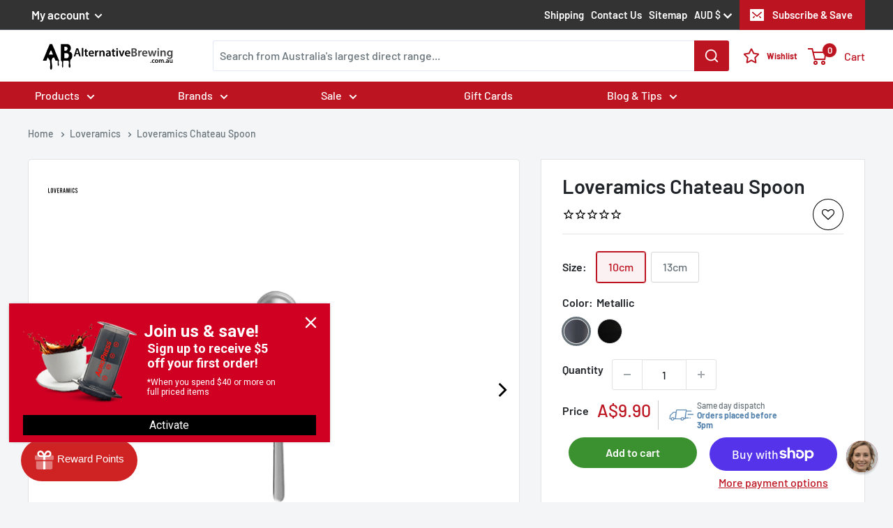

--- FILE ---
content_type: text/javascript
request_url: https://alternativebrewing.com.au/cdn/shop/t/220/assets/price-match-modal.js?v=166337005407510753241766138654
body_size: 1777
content:
(()=>{if(window.__priceMatchInit)return;window.__priceMatchInit=!0;const modal=document.getElementById("priceMatchModal"),contentEl=document.getElementById("priceMatchContent"),loadingEl=document.getElementById("priceMatchLoading");function ensurePmStyles(){if(document.getElementById("pm-clean-styles"))return;const css=`
    #priceMatchContent.pm-clean, #priceMatchContent.pm-clean * { text-align: left; }
    #priceMatchContent.pm-clean p{ margin: .75rem 0; }
    #priceMatchContent.pm-clean ul,
    #priceMatchContent.pm-clean ol{ margin: .75rem 0 .75rem 1.25rem; padding-left: 1.25rem; }
    #priceMatchContent.pm-clean li{ margin: .35rem 0; }

    #priceMatchContent.pm-clean .text-center{ text-align:left !important; }
    #priceMatchContent.pm-clean [style*="text-align:center"]{ text-align:left !important; }

    #priceMatchContent .breadcrumb,
    #priceMatchContent .breadcrumbs,
    #priceMatchContent nav.breadcrumb,
    #priceMatchContent nav[aria-label*="breadcrumb" i]{
      display:none !important;
    }
    
    #priceMatchContent header.page__header.page__header--stack.page__header--centered {
      margin: 0 auto;
    }

    #priceMatchContent .page__sub-header {
      display: none !important;
    }
    `,s=document.createElement("style");s.id="pm-clean-styles",s.textContent=css,document.head.appendChild(s)}function tidyPriceMatchDom(root){root.querySelectorAll('.breadcrumb, .breadcrumbs, nav.breadcrumb, nav[aria-label*="breadcrumb" i]').forEach(el=>el.remove());const titleNorm=s=>(s||"").trim().toLowerCase().replace(/\s+/g," "),DUP_TEXT="seen it lower?";root.querySelectorAll("h1, h2, .page-title").forEach(h=>{titleNorm(h.textContent)===DUP_TEXT&&h.remove()});const firstEl=root.firstElementChild;firstEl&&/H1|H2/i.test(firstEl.tagName)&&firstEl.remove(),root.querySelectorAll("p").forEach(p=>{const t=titleNorm(p.textContent);(/home\s*[›\/>]/.test(t)||t===DUP_TEXT)&&p.remove()}),root.querySelectorAll('[style*="text-align"]').forEach(n=>{n.style.textAlign="left"})}window.PM={open:(url="/pages/request-a-price")=>{openModal(url),loadIntoModal(url)},close:()=>closeModal()};function openModal(url){if(!modal)return;url&&(modal.dataset.pmUrl=url),modal.classList.remove("ab:hidden"),modal.setAttribute("aria-hidden","false"),contentEl&&contentEl.classList.remove("ab:hidden"),loadingEl&&loadingEl.classList.add("ab:hidden");const chatBtn=document.getElementById("chatWithUsBtn");chatBtn&&!chatBtn.__pmBound&&(chatBtn.addEventListener("click",e=>{e.preventDefault(),openChatWindow()}),chatBtn.__pmBound=!0);const formBtn=document.getElementById("priceMatchFormBtn");if(formBtn){const formUrl=modal.dataset.pmUrl||"/pages/request-a-price";formBtn.setAttribute("href",formUrl)}}function closeModal(){modal&&(modal.classList.add("ab:hidden"),modal.setAttribute("aria-hidden","true"),contentEl&&contentEl.classList.add("ab:hidden"),loadingEl&&loadingEl.classList.remove("ab:hidden"))}function openChatWindow(){try{if(window.Shopify?.chat?.toggle){window.Shopify.chat.toggle(!0);return}if(window.GorgiasChat?.open){window.GorgiasChat.open();return}if(window.Intercom){window.Intercom("show");return}if(window.zE){window.zE("webWidget","open");return}if(window.tidioChatApi?.open){window.tidioChatApi.open();return}const btn=document.querySelector('[data-chat-launch], .chat-launcher, #chat-widget, [aria-label*="chat" i]');btn&&btn.click()}catch{}}function replaceFormsWithChatButton(scope){const formUrl=modal?.dataset?.pmUrl||"#";scope.querySelectorAll("form").forEach(form=>{const wrap=document.createElement("div");wrap.className="ab:mt-6 ab:flex ab:items-center ab:justify-center ab:flex-wrap ab:gap-3";const chatBtn=document.createElement("button");chatBtn.type="button",chatBtn.className="ab:inline-flex! ab:items-center! ab:justify-center! ab:rounded-lg! ab:bg-green-600! ab:px-6! ab:py-3! ab:text-white! ab:heading-xs_xl! ab:hover:bg-green-700! ab:focus:outline-none! ab:focus:ring-2! ab:focus:ring-green-600/50!",chatBtn.textContent="\u{1F4AC} Chat with Us Now",chatBtn.addEventListener("click",e=>{e.preventDefault(),openChatWindow()});const formLink=document.createElement("a");formLink.href=formUrl,formLink.target="_self",formLink.className="ab:inline-flex! ab:items-center! ab:justify-center! ab:rounded-lg! ab:border! ab:border-gray-300! ab:px-6! ab:py-3! ab:text-gray-700! ab:heading-xs_xl! ab:hover:bg-gray-50! ab:focus:outline-none! ab:focus:ring-2! ab:focus:ring-gray-300/50!",formLink.textContent="\u{1F4DD} Fill out the form",wrap.append(chatBtn,formLink),form.replaceWith(wrap)})}function extractUsefulContent(htmlText){const doc=new DOMParser().parseFromString(htmlText,"text/html"),selectors=["[data-price-match-content]","#PriceMatchContent","#MainContent","main",".page-width",".shopify-section"];for(const sel of selectors){const node=doc.querySelector(sel);if(node&&node.innerHTML.trim())return node}return doc.body}async function loadIntoModal(url){try{loadingEl&&loadingEl.classList.remove("ab:hidden"),contentEl&&contentEl.classList.add("ab:hidden");const res=await fetch(url,{credentials:"same-origin"});if(!res.ok)throw new Error("Network error "+res.status);const txt=await res.text(),node=extractUsefulContent(txt);if(node&&typeof node.innerHTML=="string"){node.innerHTML=node.innerHTML.replace(/Please fill out the form below and we’ll get back to you as soon as possible\./gi,"");const newDiv=document.createElement("div");newDiv.className="ab:border! ab:border-gray-200! ab:rounded-xl! ab:p-4! ab:pt-2! ab:bg-white! ab:shadow-sm!",newDiv.innerHTML=`
          <p class="ab:text-md!  ab:text-[#101828]! ab:m-0! ab:mb-2!">Please <strong>copy</strong> content below and <strong>paste</strong> it in <strong>Chat window</strong></p>
          <textarea id="priceMatchText" 
            class="ab:w-full! ab:p-3! ab:font-mono! ab:text-sm! ab:border! ab:border-gray-300! ab:rounded-lg! ab:bg-gray-50! ab:focus:outline-none! ab:focus:ring-2! ab:focus:ring-blue-500! ab:resize-none!"
            rows="3">I\u2019d like to request a price match.
Link to lower price: </textarea>
          <button 
            onclick="navigator.clipboard.writeText(document.getElementById('priceMatchText').value)" 
            class="ab:mt-3! ab:p-2! ab:px-4! ab:rounded-lg! ab:bg-gray-600! ab:text-white! ab:font-medium! ab:hover:bg-gray-700! ab:active:bg-gray-800!">
            Copy Message
          </button>
        `;const pageDescription=node.querySelector(".page__description.rte");pageDescription&&pageDescription.append(newDiv)}const dom=node.cloneNode(!0);ensurePmStyles(),tidyPriceMatchDom(dom),replaceFormsWithChatButton(dom),dom.querySelectorAll("a[href]").forEach(a=>{a.setAttribute("target","_blank"),a.setAttribute("rel","noopener")}),contentEl&&(contentEl.classList.add("pm-clean"),contentEl.innerHTML="",contentEl.appendChild(dom)),loadingEl&&loadingEl.classList.add("ab:hidden"),contentEl&&contentEl.classList.remove("ab:hidden")}catch{window.location.href=url}}function triggerHandler(evt){const el=evt.target.closest("[data-pm-link], .request-price");if(!el||evt.metaKey||evt.ctrlKey||evt.shiftKey||evt.button===1)return;evt.preventDefault(),evt.stopPropagation?.(),evt.stopImmediatePropagation?.();const url=el.getAttribute("data-pm-url")||el.getAttribute("href");url&&(openModal(url),loadIntoModal(url))}document.addEventListener("click",triggerHandler,!0),document.addEventListener("mousedown",triggerHandler,!0),document.addEventListener("touchstart",triggerHandler,{capture:!0,passive:!1}),modal?.addEventListener("click",e=>{e.target.closest("[data-pm-close]")&&(e.preventDefault(),closeModal())}),document.addEventListener("keydown",e=>{e.key==="Escape"&&modal&&!modal.classList.contains("ab:hidden")&&closeModal()})})();
//# sourceMappingURL=/cdn/shop/t/220/assets/price-match-modal.js.map?v=166337005407510753241766138654


--- FILE ---
content_type: image/svg+xml
request_url: https://cdn.shopify.com/s/files/1/0542/1344/3783/files/AB_Shipping_Map_2026.svg?v=1765791471
body_size: 28240
content:
<svg viewBox="0 0 579.1 487.7" version="1.1" xmlns:xlink="http://www.w3.org/1999/xlink" xmlns="http://www.w3.org/2000/svg" id="Layer_1">
  
  <defs>
    <style>
      .st0 {
        fill: none;
      }

      .st1 {
        fill: #010101;
      }

      .st2 {
        fill: #ffce62;
      }

      .st3 {
        fill: #231f20;
      }

      .st4 {
        fill: #addcf6;
      }

      .st5 {
        fill: #685aa6;
      }

      .st6 {
        clip-path: url(#clippath-1);
      }

      .st7 {
        clip-path: url(#clippath-3);
      }

      .st8 {
        clip-path: url(#clippath-2);
      }

      .st9 {
        fill: #a2d299;
      }

      .st10 {
        fill: #ed2744;
      }

      .st11 {
        fill: #fbba6b;
      }

      .st12 {
        fill: #fff;
      }

      .st13 {
        fill: #c6beaa;
      }

      .st14 {
        opacity: .6;
      }

      .st15 {
        fill: #695ea8;
      }

      .st16 {
        fill: #323333;
      }

      .st17 {
        clip-path: url(#clippath);
      }
    </style>
    <clipPath id="clippath">
      <path d="M174.7,79c.3.1.5.2.6.2,1.6,1.3,3.4,1.6,5.2.6,2.1-1.1,3.3-2.8,3.3-5.3,0-.3,0-.7,0-1,0-1.9.4-3.4,2.4-4.2.7-.3,1.2-.8,1.9-1.1,2-1.2,3.3-2.9,3.7-5.2.2-1.1.8-1.9,1.9-2.2,3.2-.9,5.8-2.7,8.2-4.8,1.9-1.7,4.3-2.5,6.9-2.6,1.6,0,3,.5,4.2,1.5,2.5,2.1,4.1,4.5,4.6,7.9.5,3.7,4.4,5.8,7.8,4.5,1.3-.5,2.6-1.1,3.9-1.6.7-.3,1.5-.5,2.2-.5,3.2,0,4.9-2.1,4.1-5.2-.2-.6-.4-1.2-.6-1.8-.9-2.5-.6-3.5,1.5-5,.6-.4,1.2-.8,1.8-1.3,2-1.8,2.8-4.1,2.8-6.8,0-2.5,1.1-4.2,3.3-5.2,2.1-.9,3.6-2.2,4.2-4.5.6-2.2-1.2-3.8-3-3.8-.7,0-1.4.2-2,.3-.4,0-.9,0-1-.2-.1-.4-.2-1,0-1.2,2.2-2.3,4.8-4.1,8.1-4.2,1.2,0,2,.9,1.9,2.2,0,.8-.2,1.5-.4,2.3-.5,2.8.9,5.1,3.6,6,4.3,1.4,7.9.2,10.5-3.6.6-.9.6-1.8.3-2.8-.7-1.9-2.2-3.2-3.6-4.5-.3-.3-.7-.5-1.1-.9,1-.4,1.9-.5,2.8,0,2.8,1.7,4.7,4.2,6,7.2,1.4,3.2,2.6,3.7,6,3,3.1-.6,6.2-.8,9.2.6,1,.5,2.1.9,3.2,1.3,1.4.5,2.8.5,4.3.2,1.3-.3,2.6-.3,3.9-.2,1.6.2,3-.1,4.1-1.3.2-.2.4-.4.6-.6,1.2-1,2.3-1.2,3.2-.6,1.8,1.2,2.1,2,1.5,3.7-.3.8-.5,1.6-.9,2.4-.6,1.4-1.5,2.4-3.2,2.7-3.3.6-5.2,4.1-4.5,7.3.2.7,0,1.6-.3,2.2-.9,1.3-1.9,2.6-3.1,3.6-3.1,2.6-3.4,5.8-.6,8.6,1,1.1,2,2.1,3.1,3.1.3.3.7.7,1.1.9,2.2,1.1,4.4,2.2,6.6,3.4.4.2.9.7,1.1,1.1.6,1.4,1.6,2.2,3.1,2.2,4-.2,6.9,1.8,9.7,4.4,1.6,1.5,3.7,2.1,5.8,2.7.9.3,1.8.5,2.7.8,1.6.5,2.7,1.5,3.3,3,1.5,3.8,4.3,6.1,8,7.5.9.3,1.7,1,2.5,1.1,3.9.7,7.4-.5,9.5-3.6,3-4.3,5.9-9,6.5-14.4.3-3.4,1.3-6.5,2-9.7.8-3.6.9-7.1-1.1-10.5-1.3-2.2-1-4.7-.1-7.1.8-2.4,1.7-4.7,2.4-7.1.4-1.3.3-2.6-.4-3.8-.9-1.5-.8-2.9,0-4.4,1.7-2.7,2.7-5.7,3.2-8.9.2-1.1.6-2.2,1-3.5,1.4.7,2,1.7,2.6,2.7,3,5.6,4.6,11.7,5.9,17.9.9,4.5,2.3,8.9,4.4,13,1.8,3.5,4.1,4.6,7.9,3.7,1.2-.3,2.2.2,3,.9,3.3,2.7,5.6,5.9,5.6,10.3,0,3,.7,5.8,1.9,8.5.6,1.3,1.4,2.4,2.1,3.7.8,1.3,1.6,2.5,2.3,3.9,1.5,3.1,2,6.3,1.9,9.8,0,5.7,2,10.6,6.7,14.1,1.8,1.3,3.9,2.1,6,2.5,2.9.5,5.1,2,6.9,4.2,1.2,1.5,2.8,2.5,4.7,2.9,2,.5,3.5,1.7,4.7,3.2.5.7.7,1.7.9,2.6.8,5.6,1.7,11.3,4.9,16.2.8,1.2,2,2.2,3.2,3,.6.4,1.8.3,2.5-.1,3.5-1.9,6.8-.4,7.5,3.6.1.6.2,1.3.2,1.9.1,4.7,2,8.7,5.6,11.7,3.1,2.6,6.2,5.1,9.5,7.4,3,2.1,4.1,4.9,3.9,8.3-.2,3.2.3,6,2.5,8.5.6.7.9,1.8,1,2.7.2,2.1.5,4.2.3,6.3-.5,5,.4,9.5,3.6,13.4,2.1,2.6,2.3,5.5,1.4,8.5-1,3.2-2,6.5-3.5,9.6-2.4,5.2-3.9,10.7-5.2,16.2-.5,1.9-1,3.9-1.3,5.8-.7,3.9-2.5,7.2-4.9,10.3-2.6,3.4-5,6.8-7.4,10.3-.9,1.3-1.4,2.8-2.1,4.2-1.6,3.4-3,7-4.9,10.3-2.5,4.3-4.9,8.6-5.7,13.6-.4,2.4-1.6,4.4-3,6.3-2.8,3.8-4,8-3.2,12.6.2.9.5,1.9.9,2.8.7,1.5.2,2.7-.8,3.8-1.8,1.9-4,2.9-6.6,3.3-3.6.6-7.1,1.5-10.4,3.2-.2.1-.4.2-.7.3-4.1.6-7.5,2.8-11.3,4.2-2.5.9-3.9,2.7-4.4,5.2,0,.2-.1.3-.2.4-.1,0-.2,0-.3,0-2-1.4-4-2.9-6-4.3-1.1-.8-1.6-2-1.8-3.3-.1-1-.2-2-.5-3-.8-2.8-3.4-3.9-5.8-2.3-1.4.9-2.6,2.3-3.8,3.5-1.1,1.2-1.9,2.6-2.9,3.8-2.4,2.9-5.4,4.1-9.1,2.8-2.8-1-5.6-1.9-8.2-3.2-2.8-1.4-5.7-1.6-8.6-2-.9-.1-1.8-.3-2.7-.3-2.7-.2-4.8-1.8-6.6-3.6-1.9-2-3.7-4.2-5.2-6.6-1.5-2.2-2-4.8-2.1-7.5,0-2.3,0-4.6-.4-6.8-1.1-7.7-4.2-9-9.9-9.5-.6,0-1.3-.1-1.9,0-1.2.2-1.7-.5-1.7-1.5,0-.8.2-1.7.3-2.5.3-1.6.7-3.2.9-4.8.3-2.1-1-3.7-2.3-5.1-.5-.5-1.7-.7-2.6-.5-1.8.3-2.9,1.6-3.6,3.2-1.1,2.5-3.2,4-5.3,5.4-.4.3-.8.4-1.3.6,0,0-.1-.2-.2-.2.5-.9,1-1.8,1.6-2.7,1.7-2.7,3-5.5,3.8-8.6.5-2,1.8-3.8,3-5.5,2.4-3.3,3.7-6.9,3-11-.5-2.9-2.5-4.3-5.3-4-.5,0-1.1.5-1.4,1-2.3,3.3-3.6,7.1-5.2,10.7-.7,1.5-2.1,2.9-3.6,3.7-3.3,1.8-5.6,4.4-7.8,7.4-1.2,1.6-1.6,3.4-1.6,5.4-2.4.3-4.7-1.8-5.1-4.5-.4-2.3-.7-4.7-1.2-7-.6-3.3-2.3-5.8-5.2-7.5-.1,0-.3-.2-.4-.3-2.9-1.3-4.3-3.7-5-6.7-1.2-5.3-4.7-8.2-10.1-8.9-.9-.1-2-.1-2.9.2-2.6.9-5.1.4-7.4-.9-1.3-.7-2.5-1.6-3.7-2.4-2.3-1.6-4.8-2.5-7.6-2.5-2.5,0-5-.3-7.5-.2-3.8.3-7.7.9-11.5,1.2-2.6.3-4.9,1.2-7,2.8-3,2.2-6,4.5-9.8,5.3-3.4.7-6.8,1-10.2,0-4.4-1.2-8.6-.5-12.6,2-1.9,1.2-4.1,2-6.3,2.5-4.1.9-6.8,3.4-8.6,7.1,0,0,0,0,0,.1-2.4,7-8.2,8.4-14.6,9-3.1.3-5.9-.9-8.9-1.1-4.7-.3-9.4-.4-14.1-.4-1.3,0-2.6.4-3.9.8-1.5.4-2.6,1.4-3.2,2.8-.6,1.3-1.5,2.1-2.9,2.4-3.4.8-5.8,3.2-8.5,5.1-1.5,1.1-3.1,2.2-4.9,2.5-3.4.6-6.8,1.3-10.2,1.6-3,.3-5.7-.6-7.7-3.2-.8-1.1-2.2-1.8-3.4-2.6-1.2-.7-2.4-1.4-3.7-1.9-2.1-.8-3.2-2.4-3.7-4.5,0-.2-.1-.4-.1-.6-.6-2.5-1-2.8,1.7-4,2.1-.9,3.2-2.8,3.7-5,1.1-4.6,1.7-9.2,1.4-13.9,0-1.7-.8-3.4-1.6-4.9-1.7-3.1-3.4-6.3-4.6-9.7-1-3-1.7-6-1.8-9.2,0-1.6.2-3.2.5-4.8.8-4,0-7.7-1.7-11.3-1.7-3.5-3.7-6.8-5.5-10.2-.8-1.6-1.6-3.3-2.1-5-.8-3.2-2.4-5.8-5-7.9-2.3-1.8-2.8-4.6-4.2-6.9,0,0,.2-.1.3-.2,1.2,1.1,2.5,2.1,3.7,3.3,1.5,1.4,2.6,1.8,3.9,1.2,1.4-.7,2.1-2.3,1.7-4.1-.3-1.5-.8-3.1-1.1-4.6-.2-1-.5-2.1-.5-3.1,0-1.8-.4-3.5-1.4-5.1-3.2-5.5-3.7-11.1-1.2-16.9,1.3-2.9,1.9-5.9,1.6-9.1-.1-1.2,0-2.4.2-3.6,0-.7.4-1.3.7-2,.4.1.6.2.8.3,1.4.9,3,1,4.4.3,1.7-.8,3.5-1.6,5-2.7,2.5-1.8,5-3.6,7-5.8,4.2-4.4,9.4-6,15.2-6.4,2.6-.2,5-.7,7.1-2.4,1.4-1.1,3.4-1.3,5-2.1,1.4-.7,2.8-1.5,4-2.5,1.9-1.7,4-2.3,6.4-1.9,10.5,1.3,19.5-3.5,24.1-13.1.9-1.8,1.8-3.2,3.9-3.9,2.1-.7,2.9-2.3,2.6-4.5-.1-1-.4-2.1-.8-3-1-2.4-1.1-4.5.9-6.5.9-.9,1.7-2,2.6-2.9.9-1,1.6-.8,2.2.4.4,1.1.8,2.2,1.2,3.3,1.2,2.9,3.6,4.1,6.7,3.4,3.1-.7,4.3-4.1,2.5-7-.8-1.3-1.2-2.7-1.7-4.1-.2-.5,0-1,0-1.6Z" class="st0"></path>
    </clipPath>
    <clipPath id="clippath-1">
      <path d="M319,267.5s26,2.3,31.6,7.9,10.4,11.2,17.1,13c6.7,1.9,11.9,1.1,12.3,8.2s1.5,7.4-.7,11.2-5.2,5.2-8.2,12.7,10.4,22.3-9.7,23.4-23.8,4.5-27.9-1.5-11.2-22-10.8-23.1-22.7-.4-22.7-.4l7.2-13.2-4.6-11,16.4-27.2Z" class="st0"></path>
    </clipPath>
    <clipPath id="clippath-2">
      <circle r="28.3" cy="197.4" cx="461.4" class="st0"></circle>
    </clipPath>
    <clipPath id="clippath-3">
      <path d="M212.6,264.3l-9.6-240L73.7,60.4S-15.5,144.6-17.2,155.9s-7.3,97.7-6.2,100.5,33.9,48.6,36.7,49.7,120.3,4.5,120.3,4.5l37.8-4" class="st0"></path>
    </clipPath>
  </defs>
  <path d="M444.2,463.2c-1.1,0-2.1-.4-3-1.3-.1,0-.3.1-.4.2-1.5.6-2.7.3-3.4,0-.7-.3-1.6-1-2.1-2.5h-.2c-.4,0-.8,0-1.3,0-1.6-.2-2.9-1-3.6-2.2-1.5.5-3.1.5-4.8,0-.1,0-.5,0-.8,0-.2,0-.5,0-.7,0-2.1-.2-3.1-1.3-3.5-2.1-.3-.4-.5-1.1-.5-1.8-.2-.2-.5-.3-.7-.6-.9-.9-1.4-2.1-1.4-3.2,0-1.2.6-2.2,1.7-2.9,0-.2,0-.4,0-.5.2-.9.6-1.6,1.4-2.2,1.4-5.1,4.8-9.3,10-12.5.5-.3.8-.6,1-1.2.6-1.3,1.3-2.6,2.2-3.9,1.4-2,3.4-3.3,5.8-3.7,1.2-.2,2.4-.8,3.9-1.9,1-.8,2-1.4,3-1.9.4-.3.9-.5,1.3-.8h0c.4-.3.7-.5.9-.7,1-.8,2-1.7,3-2.5,1.8-1.6,3.7-3.2,5.6-4.7,1.1-.9,2-1.7,2.4-2.6.3-.7.7-1.4,1.1-2,.7-1.3,1.3-2.5,1.9-3.7.3-.7.5-1.6.7-2.5,0-.3.1-.6.2-.9.7-3.2,2.9-4.1,4.5-4.3.1,0,.3-.2.6-.6.8-1.1,1.1-2.2,1-3.3-.6-6.5,4.6-9.4,6.3-10.3,1-.6,1.9-.5,2.4-.4h4c0,0-1,3.7-1,3.7,1.3.3,2.3,1,2.8,2.1.2.4.5,1.2.3,2.2.2-.1.4-.3.6-.5,0-.1.1-.3.2-.4,0-.2.2-.4.2-.5.1-.2.2-.5.3-.9,0-.2.1-.4.2-.6l.8-2.4,5.5.9v2.5c.4,0,.7.2.9.3h.1s3.6,1,3.6,1l-1.6,3c.2.4.3,1,.3,1.5,0,1.3-.7,2.3-1.4,2.9,1.4,2.2,1.2,4.1-.5,6.7-.3.4-.5.9-.7,1.4-.3.5-.6,1.1-.9,1.7-.5.8-1,1.4-1.5,2-.2.2-.4.5-.6.7l-.5.6c-.4.5-.7,1-1.1,1.4,0,0,0,.1,0,.2-1,3.8-3.4,6.5-7.1,8.2,0,0,0,0,0,.1,0,0,0,.3.2.4.1.1.3.2.5.3.5.3,1.3.7,1.9,1.4.8.8,1.6,2.4,1.4,4.1-.3,2.2-2.6,3.2-4.1,3.3-1.1,0-2.2,0-3.6,0-1.6-.2-2.9.1-4.2,1-.9.6-1.8,1.2-2.7,1.8-.8.5-1.6,1-2.3,1.5,0,0-.1.1-.1.2-.6,1.8-1,3.1-.9,4.5.2,1.7-.6,3.2-1.2,4.2-1,1.6-1.6,3.1-2,4.6-.3,1.1-.8,2.1-1.4,2.9.8,1.1.8,2.1.7,2.6-.1.6-.5,2.1-2.5,2.8-.6.2-1.2.3-1.7.4h-.3c-.5.2-.6.3-.8.7-.5.9-1.1,1.6-1.6,2.2-.1.1-.2.3-.4.4-.3.4-.7.8-1,1.2-.4.5-.9,1-1.3,1.5-1.9,2.4-4.3,3.6-6.9,3.6h0c-.9.6-1.8,1-2.7,1ZM446.3,462.3s0,0,0,0c0,0,0,0,0,0ZM441.7,455.7c1,0,1.9.3,2.8,1,.6-.3,1.4-.5,2.2-.5.8,0,1.5-.2,2.5-1.4.5-.6,1-1.2,1.5-1.7.3-.3.6-.7.9-1,.1-.2.3-.3.5-.5.3-.3.6-.7.7-.9.8-1.5,1.9-2.6,3.3-3.3,0-1.2.5-2.3,1.2-3.3h.1c.3-.6.8-1.2.8-1.5.5-2.2,1.4-4.3,2.8-6.4.2-.3.3-.5.3-.6-.2-2.7.6-5,1.2-6.8.4-1.2,1.3-2.4,2.3-3.1.9-.6,1.7-1.2,2.6-1.7.8-.5,1.6-1,2.4-1.6,1.9-1.4,4-2.1,6.3-2.2-.7-1.2-1.1-2.6-.9-4,.2-2.2,1.6-4.1,3.6-5,2.1-.9,3.2-2.2,3.8-4.2.1-.4.3-1.2.9-2,.4-.6.9-1.2,1.4-1.8l.5-.6c.2-.3.4-.5.6-.8.4-.5.8-1,1.1-1.4.2-.3.4-.8.6-1.2.3-.6.7-1.4,1.2-2.1,0-.1.2-.3.2-.3,0,0-.1-.2-.2-.3-.5-.6-1.6-2-1.3-3.8,0-.2,0-.3.1-.5-.4.3-.8.6-1.2.8-.4.3-.8.5-1.2.8-1.1.8-2.4,1-3.6.6-1.1-.4-1.9-1.2-2.2-2.4,0-.2-.2-.4-.3-.7-.3-.7-.8-1.9-.8-3.2-.5-.2-.9-.4-1.3-.7-.2-.1-.4-.3-.6-.5-.5.8-.6,1.5-.5,2.4.2,2.5-.4,4.9-2,7.2-1.4,2.1-3,2.9-4.3,3.1,0,.2,0,.4-.1.6-.2,1.1-.5,2.4-1,3.7-.6,1.5-1.4,2.8-2.1,4.2-.3.6-.7,1.3-1,1.9-1.1,2.1-2.8,3.5-4,4.5-1.8,1.5-3.7,3.1-5.5,4.6-1,.9-2,1.7-3,2.6-.6.5-1.1.8-1.6,1.1-.6.4-1,.6-1.5.9-.9.5-1.7,1-2.5,1.6-1.6,1.2-3.7,2.6-6.5,3-.8.1-1.3.5-1.8,1.1-.7,1-1.3,2-1.7,3-.7,1.7-1.8,3-3.4,3.9-4,2.4-6.4,5.5-7.4,9.3-.1.5-.4,1-.6,1.4.2.6.2,1.4-.1,2.2,0,.2-.1.3-.2.4,0,0,0,0,0,.1.2.4.4.9.5,1.5.3,0,.6.1,1,.2,1,.3,1.3.1,1.5,0,1.1-.8,2.3-1.1,3.4-.8.8.2,2,.8,2.9,2.4,0,.2.2.3.2.5h.3c2.5,0,3.9.7,4.9,2.4.5-.1,1-.2,1.4-.2ZM438.7,456.4h0,0ZM488.4,408.5s0,0,0,0c0,0,0,0,0,0ZM485.2,386.7h0ZM476.1,381s0,0,0,0c0,0,0,0,0,0Z" class="st15"></path>
  <path d="M502.1,398.3c-.9,0-1.5-.3-1.9-.5-.6-.3-1.2-.9-1.5-1.9-.8,0-1.6-.3-2.2-.9-.1,0-.3,0-.5-.1h-.1c-.6-.2-1.9-.7-2.6-2.1-.8-1.7.1-3.4.6-4.1.6-.8,1.1-1.7,1.7-2.5.8-1.1,1.5-2.1,2.2-3.2.7-1.1.9-2.5.5-4.2-.1-.6-.3-.9-1.1-1.1-1.4-.4-2.7-1-3.9-1.7-1.1-.7-1.9-1.6-2.4-2.3-3.1-.3-4.9-1.9-5.5-4.9-.5-3,1-5.7,3.9-6.8,1.1-.4,2.1-.6,3.1-.8h.1c0-.2,0-.4,0-.6,0-.5,0-1.1.2-1.7,0-.2,0-.5.1-.7.1-1,.3-2.2.8-3.4,1.2-2.7,1.3-5.3.1-7.9-.2-.6-.4-1.2-.6-1.7l-.3.2-1.1-3.9c0,0,0-.2,0-.3-.2-.5-.3-.9-.5-1.4-.2-.8-.5-1.5-.8-2-2.6-3.7-5.2-7.5-7.8-11.1-.9-1.3-1.9-2.6-2.8-4-1.4-1.9-.9-3.5-.4-4.3-.4-.6-.9-1.2-1.4-1.8-.2-.2-.3-.4-.5-.6-.3-.2-.8-.6-1.1-1.3-.3-.5-.4-1-.6-1.4v-.4c-.1,0-1.2-2.9-1.2-2.9l2.9-1c.1,0,.3-.1.4-.2.6-.2,1.3-.6,2.3-.6,1.2,0,2.3.4,3,1.3.8.9,1.1,2.1.9,3.3.1.2.3.4.5.5,0,0,0,0,0,.1.9.2,1.7.5,2.3.8.5.2,1,.4,1.2.4,2.8-.2,4.1,1.2,4.7,2.6,1.3,0,2.4.9,3,2.2.9,1.9,1.7,3.8,2.5,5.7.4,1,.3,2.1-.2,3,0,0,0,0,0,0l.2.2c1,1,1.6,2,1.9,2.9l.2-.8,3.1.9h0c.5,0,1.6.3,2.4,1.2.5.5.8,1,1.1,1.5l1.8-.4,1.8,10.7c0,.2,0,.3,0,.5,0,.2.1.5.2.7,1.1.5,2.2,1,3.3,1.4.6.3,1.2.5,1.7.8.4.2.7.3,1.1.5.8.4,1.5.7,2.2.9.4.1.6,0,.9-.2.5-.5,1-1.1,1.5-1.7.4-.5.9-1.1,1.3-1.6.6-.7,1.9-1.8,3.6-1.7,1.8.1,3.3.4,4.7.7,1.4.4,2.5,1.2,3,2.5.5,1.2.4,2.6-.4,3.9-.7,1.2-.8,2.7-.9,4.7-.1,3.6-1.3,5.4-4.3,6.6,1.3,1.3,1.1,3.3.5,4.5-.4.7-1,1.2-1.3,1.5,0,0-.1,0-.1.1l-2.7,2.6-2.1-3.2c0-.1-.2-.3-.3-.5-1,.3-1.9.6-2.7,1-.1,0-.2.1-.3.2,0,0,.1.3.3.5.8,1,1.4,2.7.9,4.2-.3,1.1-.7,2.2-1.1,3.2-.1.4-.3.7-.4,1.1-.1.3-.3.7-.7,1.1h0c-1.1,1.3-1.8,2.1-2,3.1-.3,1.5-1.3,2.4-1.9,2.9-.1,0-.2.2-.3.3-.7,1.3-1.5,2.7-2.2,4.4-1.7,3.8-4.8,6-8,7.8-.9.5-1.7.7-2.4.7ZM498.4,393.7h0s0,0,0,0ZM500.4,389.7c1.3,0,2.1.5,2.6.9.2.2.4.4.5.6,1.6-1.1,2.8-2.2,3.5-3.8.8-1.9,1.7-3.6,2.5-5,.4-.7,1-1.3,1.4-1.6,0,0,0,0,.1,0,.6-2.3,1.9-3.9,3.1-5.1,0-.2.2-.5.3-.7.3-.7.5-1.3.7-2-1.1-1.6-1.5-3.3-1.2-5,.4-1.8,1.6-3.3,3.4-4.3,1.6-.8,3.2-1.3,4.7-1.7h.3c.1-.1.3-.2.5-.2.1-2,1.3-3.5,3.3-4.2.5-.2.8-.3.9-.4,0-.2,0-.5,0-1.1,0-1.6.1-3.5.8-5.4-.2,0-.5,0-.7,0-.3.3-.6.7-.8,1-.6.7-1.2,1.4-1.8,2.1-1.8,1.8-4.4,2.5-6.9,1.7-1.1-.3-2-.8-3-1.2-.3-.2-.7-.3-1-.5-.6-.3-1.2-.5-1.8-.8-1.2-.5-2.4-1.1-3.7-1.6-2-.8-3-2.2-3-4.1,0-.1,0-.4-.1-.6,0-.2,0-.4-.1-.7l-1.8,2.5-2.4-3.3c0,0,0-.1-.1-.2-.3-.3-.8-.9-1.1-1.7,0,0,0-.1,0-.2,0,0,0,0,0,0l-.5.3c.1.5.3.9.5,1.3,1.8,4.2,1.7,8.5-.2,12.7-.2.4-.3,1.1-.4,1.8,0,.3,0,.6-.1.9,0,.3,0,.7,0,1.1,0,.4,0,.8,0,1.1-.3,2.8-1.8,4.4-4.6,4.9h-.4c-.7.2-1.4.3-1.9.5,0,0-.1,0-.2,0,0,0,0,0,0,0,0,0,.1,0,.2,0,1.8.1,3.2.9,4.2,2.4.2.3.5.6.6.7.8.5,1.7.8,2.7,1.2,2.8.9,4.5,2.8,5.1,5.6.7,3.3.2,6.2-1.4,8.7-.8,1.2-1.5,2.3-2.3,3.4,0,0,0,0,0,0ZM500.2,390.4h0s0,0,0,0ZM510.9,381.1h0s0,0,0,0ZM528.2,362.3s0,0,0,0c0,0,0,0,0,0ZM496.2,344.4s0,0,0,0c0,0,0,0,0,0ZM494.2,332.9c0,.1.2.3.3.4,0,0,0,0,0,0,0,0,0-.1-.2-.2h0ZM494.5,333.1h0ZM485.3,320.3c.7,1,1.4,1.9,2.1,2.9,1.4,2,2.8,4,4.3,6-.2-1,0-2,.6-2.9-.3-.7-.6-1.3-.9-1.9-.8,0-1.8-.3-2.8-1.5-.5-.6-.8-1.3-1-1.9-.9,0-1.6-.3-2.3-.6ZM492.8,327.6s0,0,0,0c0,0,0,0,0,0ZM493.4,324.9s0,0,0,0c0,0,0,0,0,0ZM493.4,319.3s0,0,0,0c0,0,0,0,0,0ZM485.3,314.5s0,0,0,0c0,0,0,0,0,0Z" class="st15"></path>
  <path d="M430.6,471.1c-1.2,0-2.2-.6-2.8-1.5-.7-1.2-.7-2.7,0-3.9.2-.3.4-.7.6-1,.2-.3.5-.7.7-1,.7-1.2.7-1.4.6-1.7-.4-.9-.2-2,.3-3,.5-1,1.4-1.6,2.3-1.8,2-.4,4.2.4,5.7,2,.9,1,1.3,2.2,1.3,3.3.8,1.3.9,2.8.4,4-.6,1.4-1.9,2.3-3.5,2.6-.6.1-1.2.2-1.8.4-.2.1-.3.3-.6.4-.1,0-.2.1-.3.2-.6.4-1.4.8-2.5,1-.2,0-.3,0-.5,0ZM433.4,462s0,0,0,0h0ZM435.3,459.9s0,0,0,0c0,0,0,0,0,0Z" class="st15"></path>
  <path d="M410.9,407.6c0,0-.1,0-.2,0-2.1,0-4.3-.4-6.3-1-1.6-.5-3.3-1.8-4.2-3.3-1-1.5-1.8-3.1-2.5-4.6-.3-.6-.6-1.1-.9-1.7-.3-.6-.6-1.2-.9-1.8-.6-1.2-1.1-2.2-1.7-3.2-1.5-2.2-2.2-4.6-2.8-6.7-.2-.9-.5-1.7-.7-2.4-.4-1.2-.9-2.4-1.4-3.7-.5-1.3-1-2.6-1.5-3.9-.6-1.6-.9-3.1-.9-4.4,0-1.7.5-3,1.5-3.9,1-.9,2.4-1.2,4.1-.9,1.9.3,3.5.7,4.9,1.3,2.2.9,4.4,2,6.6,3,1.3.6,2.5,1.2,3.8,1.7,1.9.9,4.2.3,5.5-1.3,1.5-2,3.4-3.5,4.8-4.5,1.6-1.1,3.9-1.3,5.9-.5,2,.8,3.4,2.4,3.7,4.3.5,2.8.8,5.7,1,8.1.2,2.3-.3,4.6-1.6,7.1-.2.4-.4.8-.6,1.1-.4.8-.9,1.7-1.3,2.5-.7,1.2-.8,2.3-.3,3.5.9,2.6.4,5-1.4,7.2l-2.5,3-2.1-2.9c-.1.3-.2.7-.3,1.1s-.2.8-.3,1.2c-1.5,4.8-5,5.6-7.2,5.6ZM393.1,372.3c0,.3.2.7.3,1,.4,1.2.9,2.4,1.4,3.7.5,1.3,1,2.6,1.5,3.9.3,1,.6,1.9.9,2.8.5,1.8,1,3.5,1.9,4.8.9,1.3,1.6,2.7,2.2,4,.3.5.5,1.1.8,1.6.3.6.6,1.2.9,1.8.7,1.4,1.4,2.8,2.2,4.1.3.4.7.7,1,.8,1.5.5,3.1.7,4.7.8.7,0,1.1,0,1.5-1.3,0-.3.2-.6.2-.9.1-.5.3-1.1.5-1.8.8-2.3,2.7-3.9,4.9-4.2.3,0,.5,0,.8,0-.6-2.6-.2-5,1.1-7.4.4-.7.8-1.5,1.2-2.3.2-.4.4-.8.6-1.2.7-1.4,1-2.6.9-3.7-.2-2.2-.5-4.8-.9-7.3-.1,0-.3-.1-.4-.1-1.6,1.1-2.6,2.1-3.4,3.1-3,3.9-8.2,5.2-12.7,3.2-1.3-.6-2.6-1.2-3.8-1.8-2.1-1-4.3-2-6.4-2.9-.5-.2-1.2-.4-1.9-.6Z" class="st10"></path>
  <path d="M403.7,343c-.7,0-1.3-.2-1.8-.6l-2.6-1.9c-1.1-.8-2.3-1.6-3.4-2.5-1.8-1.3-2.8-3.1-3-5.5,0-.8-.2-1.7-.4-2.5-.2-.5-.4-.8-.6-.9-.2,0-.6.1-.7.2-1.1.7-2.1,1.8-3.2,3-.5.5-.9,1.1-1.3,1.8-.4.6-.9,1.3-1.5,1.9-3.4,4-7.8,5.4-12.4,3.7-.6-.2-1.1-.4-1.7-.6-2.3-.8-4.6-1.6-6.8-2.7-1.8-.9-3.8-1.2-6-1.5-.6,0-1.1-.2-1.7-.2-.9-.1-1.7-.2-2.5-.3-4.1-.3-6.8-2.8-8.5-4.5-1.9-2-3.8-4.4-5.5-6.9-1.7-2.5-2.5-5.5-2.6-9.1v-.5c0-2.1,0-4-.4-5.9-.9-6.1-2.7-6.5-7.2-7-.4,0-.9,0-1.2,0-1.8.3-3-.4-3.6-.9-.7-.6-1.5-1.7-1.5-3.5,0-1,.2-1.9.3-2.7v-.3c.2-.6.3-1.2.4-1.8.2-1,.4-1.9.5-2.8,0-.6-.3-1.3-1.2-2.4,0,0-.1,0-.2,0-.2,0-.8.1-1.4,1.4-1.5,3.3-4.2,5.2-6.4,6.7-.6.4-1.1.6-1.5.7,0,0-.2,0-.3.1l-2,.9-3.1-3.4,1.1-1.9c.2-.3.3-.5.5-.8.4-.7.7-1.3,1.2-2,1.5-2.4,2.7-4.9,3.5-7.8.7-2.5,2.1-4.6,3.4-6.4,2.2-3.1,3-5.8,2.5-8.7-.2-.9-.5-1.5-1.5-1.5-1.4,2.1-2.4,4.6-3.5,7.1-.4,1-.8,1.9-1.2,2.8-.9,2-2.7,3.9-4.9,5.1-2.4,1.3-4.5,3.3-6.8,6.5-.7,1-1,2.1-1.1,3.7v2.5c0,0-2.6.4-2.6.4-4,.6-7.8-2.6-8.5-7-.4-2.6-.8-4.8-1.2-6.9-.4-2.4-1.7-4.2-3.8-5.5,0,0-.2-.1-.3-.2-4.5-2.1-5.9-6-6.5-8.7-.9-4-3.3-6.1-7.5-6.6-.7,0-1.3,0-1.5,0-3.2,1.1-6.4.8-9.8-1.1-1.1-.6-2.2-1.3-3.2-2l-.8-.5c-2-1.4-3.9-2-5.9-1.9-1.2,0-2.4,0-3.6-.1-1.3,0-2.6-.2-3.8,0-2.2.1-4.4.4-6.7.7-1.6.2-3.1.4-4.7.5-2,.2-3.8.9-5.5,2.2-3,2.3-6.5,4.8-11,5.8-4.5,1-8.1.9-11.7,0-3.5-1-6.9-.4-10.1,1.7-1.9,1.2-4.3,2.2-7.3,2.9-3.1.7-5.1,2.4-6.6,5.4-3.4,9.6-12.6,10.4-17.1,10.9-2.3.2-4.4-.2-6.2-.6-1.1-.2-2.2-.4-3.2-.5-4-.2-8.5-.4-14-.4h0c-.7,0-1.6.2-2.5.5l-.6.2c-.4,0-.8.3-1.2,1.1-1,2.2-2.7,3.6-5,4.2-2,.5-3.8,1.9-5.7,3.4-.5.4-1.1.9-1.7,1.3-1.7,1.2-3.7,2.6-6.2,3-.7.1-1.3.2-2,.4-2.7.5-5.6,1-8.4,1.3-4.3.4-7.9-1.1-10.4-4.3-.4-.5-1.3-1.1-2.1-1.6l-.5-.3c-1.2-.8-2.2-1.3-3.1-1.6-3-1.1-4.8-3.3-5.5-6.7v-.2c0-.1-.1-.3-.1-.4,0-.3-.1-.5-.2-.7-.9-3.4,0-5.1,3.6-6.7.4-.2,1.4-.6,2-3,1.1-4.7,1.5-8.9,1.3-13.1,0-1-.5-2.3-1.2-3.6-1.7-3.1-3.5-6.5-4.8-10.1-1.2-3.5-1.9-6.8-2-10,0-1.9.2-3.8.6-5.5.6-3.1,0-6.1-1.5-9.4-.9-1.9-2-3.8-3.1-5.8-.8-1.4-1.6-2.8-2.4-4.3-.9-1.7-1.8-3.6-2.3-5.7-.6-2.6-1.9-4.6-3.9-6.2-2.2-1.7-3.1-3.9-3.9-5.7-.3-.8-.6-1.5-1-2.1l-1.4-2.3,4.3-3.4,1.9,1.7c.4.3.7.6,1.1,1,.9.8,1.8,1.5,2.7,2.4.2.2.4.4.6.5,0-.1,0-.3,0-.6-.2-.8-.4-1.5-.6-2.3-.2-.8-.4-1.5-.6-2.3h0c-.2-1.2-.5-2.4-.5-3.7,0-1.4-.3-2.6-.9-3.6-3.8-6.4-4.2-13.1-1.3-19.7,1.1-2.6,1.6-5.1,1.3-7.6-.2-1.5,0-3,.2-4.2.1-.9.4-1.6.6-2.1,0-.2.1-.3.2-.5l1-2.9,3.1,1.2c.3,0,.7.2,1.1.5.5.3,1,.4,1.6.1h.2c1.6-.8,3.1-1.5,4.3-2.4,2.5-1.8,4.8-3.5,6.6-5.5,4.3-4.5,9.7-6.8,17.2-7.4,2.2-.2,3.9-.5,5.5-1.7,1.2-.9,2.6-1.4,3.8-1.8.6-.2,1.2-.4,1.7-.6,1.1-.5,2.4-1.2,3.3-2.1,2.5-2.2,5.4-3.1,8.8-2.7,9.3,1.2,17-3,21.1-11.4,1-2.1,2.5-4.4,5.7-5.4.5-.2.7-.2.6-1.3,0-.7-.3-1.5-.6-2.3-1.6-3.9-1.1-7.2,1.5-9.8.4-.4.9-1,1.3-1.5.4-.5.8-.9,1.2-1.3,1.6-1.7,3.1-1.7,3.9-1.6,1,.2,2.3.8,3.2,2.8.3.6.5,1.2.7,1.9.2.5.3,1,.5,1.5.6,1.5,1.6,2,3.2,1.6.5-.1.8-.3.9-.7.2-.5.1-1.2-.3-1.8-.8-1.3-1.3-2.7-1.7-3.9l-.3-.8c-.3-.8-.3-1.6-.3-2.1,0-.1,0-.3,0-.4l-.2-4.7,4.5,1.8c.2,0,.7.2,1.2.6.9.7,1.4.6,2,.3,1.4-.8,1.7-1.6,1.7-2.6,0-.2,0-.5,0-.7v-.3c0-3.5,1.4-5.9,4.3-7,.1,0,.4-.2.6-.4.3-.2.5-.4.8-.5,1.3-.8,2.1-1.8,2.3-3.1.4-2.3,1.9-4,4-4.6,2.3-.7,4.5-2,7-4.2,2.3-2.1,5.3-3.2,8.8-3.4,2.3-.1,4.4.6,6.3,2.3,3.3,2.8,5.1,6,5.6,9.8.1,1,.8,1.6,1.2,1.9.8.5,1.7.6,2.6.3.6-.2,1.2-.5,1.9-.8.6-.3,1.3-.6,2-.9,1.2-.4,2.3-.7,3.2-.7.8,0,1.1-.2,1.2-.3,0,0,.2-.5,0-1.2,0-.3-.2-.8-.4-1.2v-.3c-1.5-3.8-.8-6.2,2.5-8.5l.5-.3c.4-.3.7-.5,1-.7,1.2-1.1,1.8-2.5,1.8-4.5,0-3.7,1.8-6.5,5.1-7.9,1.7-.7,2.2-1.6,2.5-2.6-.2,0-.4,0-.6,0-.4,0-.8.1-1.3.2-1.9.1-3.4-.6-4-2.1-.5-1.3-.6-3.2.7-4.5,2-2.1,5.3-4.9,10.1-5.1,1.4,0,2.7.4,3.7,1.4,1,1,1.5,2.4,1.4,3.9,0,.8-.2,1.6-.3,2.3v.4c-.3,1.3.2,2.2,1.5,2.6,3,1,5.2.3,7.1-2.4,0,0,0-.1,0-.2-.4-1.1-1.3-1.9-2.5-3l-.3-.3c-.2-.1-.3-.3-.5-.4-.1-.1-.3-.2-.5-.4l-4.1-3.2,4.9-1.9c.7-.3,3-1.2,5.5.3,3.1,1.9,5.5,4.7,7.2,8.5.6,1.2.8,1.5.9,1.5,0,0,0,0,0,0,.2,0,.7,0,1.7-.2,4.3-.9,7.9-.7,11.1.8,1,.4,2,.8,2.9,1.2.7.3,1.5.3,2.7,0,1.6-.3,3.2-.4,4.8-.2,1.1.1,1.4-.1,1.7-.4.2-.2.5-.5.8-.7,3.2-2.8,5.8-1.5,6.8-.8,1.9,1.3,4,3.3,2.7,7.2-.3.9-.6,1.7-.9,2.6-1,2.5-2.8,4-5.4,4.5-.9.2-1.4.7-1.7,1.2-.5.7-.6,1.6-.4,2.5.3,1.2.3,3.1-.7,4.6-.9,1.3-2.1,2.9-3.6,4.2-.9.7-1.4,1.5-1.4,2.1,0,.8.6,1.6,1.1,2.1,1,1,2,2.1,3,3.1.1.1.4.4.4.4.9.5,1.9.9,2.8,1.4,1.3.6,2.5,1.3,3.8,1.9,1.1.6,2,1.6,2.4,2.7,0,.1.1.2.1.3,5.4-.2,9.2,2.7,11.9,5.2,1.1,1,2.7,1.5,4.5,2,1,.3,1.9.5,2.8.8,2.5.8,4.3,2.4,5.2,4.8,1.1,2.8,3,4.6,6.2,5.8.6.2,1,.5,1.4.7.2.1.5.3.6.3,1.6.3,4.6.4,6.5-2.3,2.8-3.9,5.5-8.2,6-13,.3-2.7.9-5.2,1.5-7.6.2-.8.4-1.6.6-2.5.8-3.6.6-6-.8-8.3-1.6-2.7-1.7-5.8-.4-9.6.9-2.5,1.7-4.8,2.4-7,.2-.5.1-.9-.1-1.3-1.4-2.4-1.4-5.1.2-7.5,1.4-2.2,2.3-4.7,2.7-7.7.1-1,.5-2,.8-2.9.1-.3.2-.7.3-1.1l1-3.4,3.2,1.6c2.1,1,3.2,2.6,3.9,4,2.7,5.2,4.6,10.9,6.2,18.7.9,4.7,2.3,8.7,4.1,12.2,1.2,2.3,2.1,2.7,4.6,2.2,2.9-.6,4.9,1,5.6,1.6,4.5,3.6,6.6,7.8,6.7,12.6,0,2.4.6,4.9,1.7,7.3.3.7.7,1.4,1.2,2.1.3.4.5.8.8,1.2.2.4.4.7.7,1.1.6.9,1.2,1.9,1.7,3,1.6,3.2,2.3,6.7,2.2,11.1,0,5.1,1.8,8.9,5.5,11.6,1.3.9,2.8,1.5,4.8,1.9,3.5.7,6.5,2.5,8.7,5.3.8,1,1.7,1.6,3,1.8,2.5.6,4.6,2,6.4,4.3,1,1.2,1.3,2.6,1.5,4,.7,4.9,1.5,10.5,4.4,15,.4.6,1.1,1.2,1.9,1.8,2.5-1.3,5.2-1.5,7.5-.4,2.3,1.1,3.8,3.4,4.3,6.2.1.7.2,1.5.3,2.3.1,3.9,1.6,7,4.6,9.5,2.5,2.1,5.9,4.8,9.3,7.2,3.7,2.6,5.4,6.2,5.2,10.9-.1,3,.4,4.8,1.8,6.3,1.2,1.3,1.6,3.1,1.8,4.4v.6c.3,2,.5,4.1.3,6.3-.5,4.6.5,8.2,3,11.2,2.6,3.1,3.2,7,1.9,11.3-1,3.1-2.1,6.7-3.6,10-2.4,5.1-3.8,10.5-5,15.6l-.3,1.4c-.4,1.5-.7,2.9-1,4.3-.7,3.9-2.5,7.7-5.4,11.5-2.6,3.4-5,6.8-7.3,10.2-.5.7-.8,1.5-1.2,2.4-.2.5-.4.9-.6,1.4-.5,1.1-1,2.1-1.5,3.2-1.1,2.4-2.2,4.9-3.6,7.3-2.5,4.3-4.6,8.2-5.3,12.6-.5,3.1-2,5.5-3.6,7.6-2.4,3.2-3.3,6.6-2.6,10.3.1.7.3,1.3.6,2,.7,1.4,1.5,4.2-1.2,7.1-2.1,2.2-4.8,3.6-8.3,4.2-4,.7-7,1.6-9.5,2.9-.4.2-.9.5-1.6.6-2.3.3-4.5,1.3-6.8,2.4-1.2.6-2.5,1.2-3.9,1.7-1.4.5-2.2,1.5-2.6,3.1-.1.5-.3.8-.4,1l-.8,1.8h-1.9c0,0-.2,0-.3,0ZM405.4,337.6h0s0,0,0,0ZM391.8,323.3c.8,0,1.5.1,2.2.4,2,.8,3.6,2.5,4.2,4.8.4,1.2.5,2.5.6,3.5,0,.9.3,1.1.5,1.2,1.1.8,2.1,1.5,3.2,2.3,1.1-1.8,2.8-3.2,4.9-4,1.2-.4,2.3-1,3.5-1.5,2.5-1.1,5.1-2.3,8.1-2.8,3.2-1.6,6.8-2.8,11.3-3.5,2.2-.4,3.8-1.1,4.9-2.4.2-.2.2-.3.3-.4,0,0,0,0,0,0-.6-1.1-1-2.4-1.2-3.6-.9-5.3.3-10.4,3.7-14.9,1.3-1.7,2.2-3.2,2.5-5,.8-5.4,3.2-9.9,6-14.7,1.2-2.1,2.2-4.4,3.3-6.7.5-1.1,1-2.2,1.5-3.3.2-.4.4-.8.5-1.2.5-1.1,1-2.3,1.8-3.5,2.4-3.5,4.9-7,7.5-10.4,2.4-3.1,3.7-5.9,4.3-9,.3-1.6.7-3.1,1-4.6l.3-1.4c1.3-5.4,2.8-11.2,5.4-16.8,1.4-2.9,2.4-6.3,3.3-9.2,1-3.1,0-4.8-.8-5.8-3.5-4.3-4.9-9.4-4.3-15.6.2-1.6,0-3.2-.2-5v-.6c-.1-.6-.3-1-.3-1.1-3.2-3.5-3.4-7.5-3.3-10.6.1-2.5-.7-4.3-2.7-5.7-3.7-2.5-7.1-5.4-9.7-7.5-4.3-3.6-6.6-8.2-6.7-13.9,0-.5,0-1-.2-1.5-.1-.9-.5-1.5-1-1.8-.5-.2-1.3-.1-2.1.3-1.4.8-3.9,1.1-5.6,0-1.8-1.2-3.2-2.5-4.1-3.9-3.6-5.6-4.5-11.9-5.3-17.4-.1-.8-.2-1.1-.3-1.2-.9-1.2-1.9-1.9-3-2.1-2.6-.6-4.7-1.9-6.3-4-1.3-1.7-3-2.7-5.1-3.1-2.9-.6-5.3-1.5-7.3-3-5.3-3.9-8-9.6-8-16.5,0-3.5-.5-6.1-1.6-8.4-.4-.8-.9-1.6-1.4-2.5-.2-.4-.5-.8-.7-1.2-.2-.4-.4-.7-.7-1.1-.6-.9-1.2-1.8-1.6-2.9-1.4-3.2-2.2-6.5-2.2-9.7,0-3.1-1.4-5.5-4.5-8.1-.4-.3-.5-.3-.5-.3-5.1,1.1-8.7-.6-11.2-5.3-2.1-4-3.6-8.6-4.6-13.8-1.1-5.7-2.5-10.2-4.2-14.1-.7,2.5-1.7,4.8-3,6.9-.3.5-.3.7,0,1.2,1.1,1.9,1.4,4.1.7,6.2-.7,2.3-1.5,4.6-2.5,7.2-1,2.7-.5,3.9-.1,4.5,2.8,4.7,2.2,9.5,1.5,12.7-.2.9-.4,1.7-.6,2.6-.6,2.3-1.1,4.5-1.3,6.8-.6,6.2-4,11.4-7,15.8-2.8,3.9-7.4,5.7-12.5,4.8-1-.2-1.8-.6-2.4-.9-.2-.1-.5-.3-.6-.3-4.8-1.8-8.1-4.9-9.8-9.2-.2-.5-.5-1-1.4-1.2-.9-.3-1.7-.5-2.6-.8-2.3-.7-4.9-1.4-7-3.4-2.8-2.7-5-3.7-7.5-3.6-2.6.1-4.7-1.3-5.8-3.8-1.1-.6-2.3-1.2-3.5-1.8-1-.5-2-1-2.9-1.5-.8-.4-1.4-1-1.9-1.5-1.1-1-2.1-2.1-3.1-3.2-2.4-2.5-2.8-5-2.7-6.6,0-1.7.8-4.1,3.6-6.4.9-.7,1.7-1.8,2.3-2.7,0,0,0,0,0,0-.6-2.4-.1-5,1.2-7.1,1.3-2,3.3-3.4,5.6-3.8.4,0,.7-.2,1-.9.3-.6.5-1.3.7-2-.1.1-.2.2-.3.3-1.7,1.7-3.9,2.4-6.5,2.1-1-.1-2.1,0-3.1.1-1.4.3-3.6.6-5.9-.3-1.1-.4-2.2-.8-3.4-1.4-2-.9-4.3-1-7.3-.4-4.2.9-6.7,0-8.6-3.1-3.4,4.8-8.3,6.5-13.9,4.6-1.5-.5-2.8-1.3-3.8-2.4-.9,2.5-2.8,4.4-5.6,5.6-1.1.5-1.5,1.1-1.5,2.4,0,3.8-1.2,6.8-3.8,9.1-.5.5-1.1.9-1.6,1.2l-.4.3c-.4.3-.6.4-.7.6,0,.2.1.4.3.9v.3c.3.5.6,1.2.7,1.8.6,2.4.2,4.6-1,6.3-1.3,1.7-3.4,2.6-5.9,2.7-.2,0-.5,0-1.2.3-.6.2-1.1.5-1.7.7-.7.3-1.5.7-2.3.9-2.6.9-5.4.6-7.8-.8-2.2-1.4-3.7-3.6-4.1-6.2-.3-2.3-1.4-4.2-3.5-6-.9-.8-1.6-.9-2.1-.8-2.1.1-3.8.7-5.1,1.9-2,1.7-5,4.2-9.1,5.4-.6,3-2.3,5.5-5.1,7.1-.2,0-.3.2-.5.3-.5.3-1.1.7-1.8,1-.3.1-.5.2-.5,1.4v.3c0,.2,0,.4,0,.6,0,3.5-1.7,6.3-4.9,8-.9.5-1.8.8-2.7.9,1.3,2.3,1.5,4.8.6,7.1-.9,2.1-2.8,3.7-5.1,4.2-4.5,1-8.4-1-10.1-5.2,0-.2-.2-.4-.3-.7-.3.3-.5.6-.8.9-.7.7-1,1.3-.2,3.2.5,1.3.9,2.6,1,3.8.5,3.8-1.3,6.7-4.7,7.8-.9.3-1.4.8-2.1,2.3-5.2,10.7-15.4,16.2-27.2,14.7-1.7-.2-2.8.1-4,1.2-1.5,1.3-3.2,2.2-4.6,3-.8.4-1.7.7-2.4.9-.8.3-1.6.5-2.1.9-3,2.3-6.1,2.8-8.8,3-5.9.4-10,2.1-13.3,5.5-2.2,2.3-4.7,4.2-7.5,6.2-1.7,1.2-3.5,2.1-5.3,2.9h-.2c-1.4.7-2.9,1-4.3.7,0,.5,0,1,0,1.4.4,3.6-.2,7.1-1.8,10.7-2.1,4.8-1.8,9.4,1,14.2,1.1,1.9,1.7,4.2,1.8,6.6,0,.7.2,1.5.4,2.4h0c.2.8.3,1.5.5,2.2.2.8.4,1.7.6,2.6.6,3.1-.7,6.1-3.3,7.4-.2,0-.3.1-.5.2,1.6,2,2.8,4.3,3.4,6.9.4,1.5,1.1,3,1.8,4.4.7,1.4,1.5,2.8,2.3,4.1,1.1,2,2.2,4,3.3,6.1,2.1,4.4,2.8,8.8,2,13.1-.3,1.4-.5,2.9-.5,4.2,0,2.6.6,5.3,1.7,8.3,1.1,3.2,2.7,6.2,4.4,9.2.8,1.5,1.8,3.8,1.9,6.2.3,4.7-.2,9.5-1.5,14.8-1,4.3-3.5,6.2-5.5,7.1,0,0,0,0-.1,0,0,.2,0,.3.1.5v.2c0,.2.1.3.2.5.3,1.5.9,2,1.8,2.3,1.3.5,2.7,1.2,4.2,2.2l.4.3c1.2.8,2.6,1.6,3.7,3,1.3,1.6,2.9,2.3,5.1,2.1,2.6-.2,5.2-.7,7.9-1.2.7-.1,1.4-.2,2-.4,1.2-.2,2.2-.9,3.7-2,.5-.4,1-.8,1.5-1.2,2.2-1.7,4.7-3.7,8.1-4.5.5-.1.7-.2.9-.7,1-2.3,2.8-3.9,5.1-4.5l.6-.2c1.2-.3,2.6-.7,4.2-.7,5.6,0,10.1.2,14.3.4,1.4,0,2.7.3,4,.6,1.6.3,3.1.6,4.5.5,6.3-.6,10.3-1.9,12-7l.2-.5c2.2-4.6,5.8-7.6,10.6-8.7,2.2-.5,4-1.2,5.3-2,4.7-3.1,9.8-3.9,15-2.4,2.6.7,5.3.7,8.8,0,3.2-.7,6-2.7,8.6-4.7,2.7-2,5.4-3.1,8.5-3.4,1.5-.1,3-.3,4.5-.5,2.3-.3,4.7-.6,7.1-.7,1.6-.1,3.1,0,4.6,0,1.1,0,2.1.1,3.1.1,3.3,0,6.3.9,9.4,3l.8.6c.9.6,1.7,1.2,2.6,1.7,1.9,1,3.4,1.2,5,.7,1.5-.5,3.2-.5,4.2-.3,6.6.8,11.1,4.8,12.6,11.2.6,2.6,1.6,3.9,3.3,4.7.4.2.6.4.8.5,3.6,2.2,5.8,5.4,6.5,9.5.4,2.1.8,4.4,1.2,7,0,0,0,.2,0,.3.3-.8.8-1.6,1.3-2.4,1.9-2.7,4.6-6,8.8-8.3,1-.5,1.9-1.5,2.3-2.3.4-.9.8-1.8,1.2-2.7,1.2-2.8,2.4-5.7,4.3-8.4.7-1,2-2.1,3.6-2.3,4.4-.5,7.9,2.1,8.6,6.5.7,4.5-.4,8.8-3.6,13.2-.8,1.1-1.6,2.3-2.2,3.5.4-.1.8-.2,1.2-.3,1.2-.2,3.8-.2,5.3,1.4,1.2,1.2,3.6,3.8,3.1,7.6-.1,1.1-.3,2.2-.6,3.2-.1.6-.2,1.1-.3,1.7v.4c0,0,0,0,0,.1.2,0,.5,0,.7,0,7,.7,11.2,2.9,12.6,12.1.3,2.3.4,4.5.4,6.7v.5c0,2.5.6,4.4,1.6,5.9,1.6,2.3,3.2,4.4,4.9,6.2,1.7,1.7,3.1,2.6,4.7,2.7.9,0,1.8.2,2.9.4.5,0,1.1.2,1.6.2,2.4.3,5.2.7,7.9,2.1,1.9,1,3.9,1.7,6.1,2.4.6.2,1.1.4,1.7.6,1.6.6,3.5.8,5.8-1.9.4-.5.8-1,1.1-1.5.5-.8,1.1-1.6,1.8-2.3,1.1-1.2,2.6-2.8,4.4-4,1.2-.8,2.6-1.2,3.9-1.2ZM435.6,321.1h0ZM179.5,270.1h0s0,0,0,0ZM441.4,142.6s0,0,0,0c0,0,0,0,0,0ZM173.6,81.5s0,0,0,0c0,0,0,0,0,0ZM303.7,74.6h0s0,0,0,0ZM194.9,63.4h0ZM244.9,32.5s0,0,0,0c0,0,0,0,0,0ZM249.1,29.6c.2,0,.3.2.5.3v-.2c0,0,0-.2,0-.3-.2,0-.4.1-.5.2Z" class="st10"></path>
  <g>
    <path d="M403.1,340.9l-2.5-1.8c-1.2-.8-2.3-1.7-3.5-2.5-1.3-.9-2-2.2-2.2-4,0-.9-.2-1.9-.5-2.8-.4-1.4-1.4-2.3-2.6-2.3s-1.1.2-1.7.6c-1.3.8-2.4,2-3.6,3.4-.5.6-1,1.3-1.5,2-.4.6-.9,1.2-1.4,1.8-2.1,2.5-4.4,3.7-7,3.7s-2.1-.2-3.2-.6c-.6-.2-1.1-.4-1.7-.6-2.2-.8-4.5-1.6-6.6-2.6-2.1-1.1-4.3-1.4-6.6-1.7-.6,0-1.1-.2-1.7-.2-1-.1-1.8-.3-2.6-.3-3.4-.3-5.8-2.4-7.2-3.9-1.8-1.9-3.6-4.2-5.3-6.7-1.5-2.2-2.2-4.8-2.3-8.1v-.5c0-2.1-.1-4.2-.4-6.2-1-7.1-3.6-8.2-9-8.7-.4,0-.7,0-1.1,0s-.4,0-.6,0c-.2,0-.4,0-.5,0-1.1,0-2.3-.7-2.3-2.5,0-.8.1-1.6.3-2.3v-.3c.2-.6.3-1.2.4-1.8.2-1,.4-2,.5-2.9.2-1.6-.6-2.8-2.1-4.3,0,0-.5-.3-1.2-.3s-.3,0-.5,0c-1.2.2-2.2,1.1-2.9,2.6-1.2,2.8-3.6,4.4-5.7,5.8-.4.2-.7.4-1.1.5-.1,0-.2,0-.4.1l-.7.3-.7-.8-.5-.5.4-.6c.2-.3.3-.6.5-.8.3-.6.7-1.3,1.1-1.9,1.6-2.6,2.9-5.3,3.7-8.4.6-2.1,1.9-4.1,3.2-5.8,2.5-3.5,3.4-6.8,2.9-10.2-.3-2.1-1.6-3.2-3.6-3.2s-.4,0-.6,0c-.1,0-.5.3-.7.5-1.6,2.4-2.7,5-3.9,7.7-.4.9-.8,1.9-1.2,2.8-.7,1.6-2.3,3.2-4,4.1-2.7,1.5-5,3.6-7.4,7.1-.9,1.3-1.4,2.9-1.5,4.8v.8s-.9.1-.9.1c-.2,0-.4,0-.6,0-2.7,0-5.1-2.4-5.6-5.4-.4-2.6-.8-4.9-1.2-6.9-.6-3-2.1-5.2-4.7-6.8,0,0-.1,0-.2-.1,0,0,0,0,0,0-3.8-1.7-5-5-5.6-7.4-1.1-4.8-4.2-7.5-9.2-8.1-.3,0-.6,0-.9,0-.6,0-1.1,0-1.5.2-1,.3-2,.5-3,.5-1.7,0-3.4-.5-5.2-1.5-1-.6-2-1.2-3-1.9l-.8-.6c-2.3-1.6-4.5-2.3-6.8-2.3h-.7c-1,0-2,0-3-.1-.9,0-1.9-.1-2.8-.1s-.8,0-1.2,0c-2.3.2-4.6.4-6.8.7-1.5.2-3.1.4-4.6.5-2.3.2-4.5,1.1-6.5,2.6-2.9,2.1-6.1,4.6-10.2,5.4-2.1.4-3.9.7-5.7.7s-3.4-.2-5-.7c-1.3-.4-2.6-.6-3.9-.6-2.7,0-5.3.8-7.9,2.5-1.7,1.1-3.9,2-6.6,2.6-3.7.8-6.2,2.9-7.9,6.5h0c-2.7,7.9-9.3,9.1-15.4,9.7-.4,0-.7,0-1.1,0-1.6,0-3.1-.3-4.5-.6-1.2-.2-2.3-.5-3.4-.5-4.1-.2-8.6-.4-14.1-.4h0c-1,0-2,.3-3.1.6l-.6.2c-1.1.3-2,1.1-2.5,2.3-.7,1.6-1.9,2.6-3.6,3-2.5.6-4.4,2.1-6.5,3.7-.5.4-1.1.8-1.6,1.2-1.6,1.2-3.2,2.3-5.4,2.7-.7.1-1.3.2-2,.4-2.7.5-5.5,1-8.3,1.3-.4,0-.8,0-1.2,0-3.1,0-5.6-1.2-7.5-3.6-.6-.8-1.7-1.5-2.7-2.1l-.5-.3c-1.3-.8-2.4-1.4-3.5-1.8-2.3-.9-3.7-2.6-4.3-5.2,0,0-.1-.5-.1-.6,0-.3-.1-.5-.2-.8-.6-2.4-.4-3.1,2.5-4.3,1.6-.7,2.6-2.1,3.2-4.3,1.2-4.9,1.6-9.3,1.4-13.6,0-1.7-.8-3.4-1.5-4.5-1.7-3-3.4-6.3-4.6-9.8-1.2-3.3-1.8-6.4-1.9-9.5,0-1.7.2-3.4.5-5.1.7-3.5.1-7-1.6-10.6-1-2-2.1-4-3.1-5.9-.8-1.4-1.6-2.8-2.3-4.3-.8-1.5-1.7-3.4-2.2-5.3-.7-3.1-2.3-5.5-4.6-7.3-1.8-1.4-2.5-3.2-3.3-4.9-.4-.8-.7-1.6-1.1-2.3l-.5-.8,1.6-1.3.6.6c.4.3.8.7,1.1,1,.9.7,1.7,1.5,2.6,2.3.9.8,1.5,1.2,2,1.2s.4,0,.7-.2c1-.5,1.4-1.7,1.2-3-.2-.8-.4-1.6-.6-2.4-.2-.7-.4-1.5-.5-2.2h0c-.2-1.2-.5-2.2-.5-3.3,0-1.8-.4-3.3-1.2-4.6-3.4-5.9-3.8-11.9-1.2-17.8,1.3-2.9,1.8-5.8,1.5-8.6-.1-1.3,0-2.6.2-3.8,0-.6.3-1.2.5-1.7,0-.2.2-.4.2-.6l.3-1,1,.4c.1,0,.2,0,.3.1.2,0,.4.1.7.3.6.4,1.3.6,1.9.6s1-.1,1.6-.4h.2c1.6-.8,3.3-1.6,4.6-2.6,2.6-1.9,4.9-3.6,6.9-5.7,3.9-4.1,9-6.2,15.9-6.8,2.2-.2,4.5-.5,6.6-2.2,1-.7,2.1-1.1,3.2-1.5.7-.2,1.3-.4,1.9-.7,1.2-.6,2.6-1.4,3.8-2.4,1.7-1.5,3.6-2.3,5.8-2.3s.9,0,1.4,0c1.1.1,2.2.2,3.2.2,8.7,0,15.9-4.6,19.9-12.7.8-1.7,1.9-3.6,4.5-4.4,1.6-.5,2.2-1.6,1.9-3.4-.1-.9-.4-1.8-.8-2.8-.8-2-1.6-4.9,1.1-7.6.5-.5,1-1,1.4-1.6.4-.4.7-.9,1.1-1.3.6-.6,1.2-1,1.8-1s1.4.3,2,1.7c.2.6.4,1.2.7,1.8.2.5.4,1.1.6,1.6.8,2,2.2,3,4.1,3s.9,0,1.4-.2c1.1-.2,1.9-.9,2.3-1.9.5-1.1.3-2.4-.4-3.6-.7-1.1-1.1-2.3-1.5-3.5l-.3-.8c-.2-.5-.2-1-.2-1.4,0-.2,0-.3,0-.5v-1.6c0,0,1.4.6,1.4.6,0,0,.2,0,.2,0,.2,0,.4.1.6.3.8.6,1.6,1,2.4,1s1.1-.2,1.7-.5c1.9-1,2.8-2.4,2.8-4.4,0-.2,0-.5,0-.7v-.3c0-1.7.3-4.1,3-5.1.3-.1.7-.4,1-.6.2-.2.5-.3.7-.5,1.8-1.1,2.9-2.6,3.3-4.5.3-1.5,1.2-2.6,2.6-3,2.6-.7,5-2.2,7.8-4.6,2-1.8,4.5-2.7,7.5-2.9.1,0,.2,0,.3,0,1.7,0,3.2.6,4.6,1.8,2.9,2.5,4.5,5.2,4.9,8.5.3,2.3,2.4,4,4.8,4s1.2-.1,1.7-.3c.7-.2,1.3-.5,2-.8.6-.3,1.3-.6,1.9-.8,1-.4,1.8-.5,2.6-.6,1.3,0,2.2-.4,2.8-1.1.5-.7.7-1.7.3-2.9-.1-.5-.3-.9-.5-1.4v-.3c-1.2-2.9-.8-4.4,1.8-6.2l.5-.3c.4-.3.8-.6,1.2-.9,1.7-1.5,2.5-3.4,2.4-6,0-2.9,1.3-4.9,3.9-6.1,2.1-.9,3.2-2.1,3.6-3.9.2-.8,0-1.4-.3-1.7-.4-.5-1-.8-1.6-.8-.3,0-.6,0-1,.1-.4,0-.7.1-1.1.1,0,0-.1,0-.2,0-1,0-1.6-.3-1.8-.8-.2-.6-.4-1.7.3-2.3,1.8-1.8,4.7-4.3,8.8-4.5h.2c.8,0,1.5.3,2,.9.6.6.9,1.4.8,2.4,0,.7-.2,1.4-.3,2v.4c-.5,2.3.6,4.1,2.8,4.8,1.1.4,2.1.5,3,.5,2.5,0,4.7-1.3,6.4-3.7.4-.5.4-1.1.1-1.9-.5-1.5-1.7-2.6-3-3.8l-.3-.3c-.2-.2-.4-.3-.6-.5l-.4-.3-1.4-1.1,1.6-.6c.7-.3,1.3-.4,1.8-.4s1.3.2,1.9.5c2.8,1.7,4.9,4.2,6.4,7.6,1,2.3,1.7,2.7,2.9,2.7s1.2,0,2-.3c1.5-.3,2.9-.5,4.2-.5,2,0,3.9.4,5.6,1.2,1,.5,2.1.9,3.1,1.2.6.2,1.2.3,1.9.3s1.2,0,1.9-.2c.9-.2,1.9-.3,2.8-.3s1,0,1.4,0c.2,0,.5,0,.7,0,1.1,0,1.9-.3,2.6-1,.2-.2.4-.4.7-.6.9-.8,1.8-1.2,2.7-1.2s1.1.2,1.7.5c1.8,1.2,2.8,2.4,1.9,4.9-.3.9-.6,1.7-.9,2.5-.8,1.9-2,2.9-3.9,3.3-1.2.2-2.3,1-3,2.1-.8,1.2-1,2.7-.7,4,.2.9.2,2.1-.4,3-.8,1.2-1.9,2.6-3.2,3.8-1.3,1.1-2.1,2.3-2.1,3.6,0,1.2.5,2.4,1.6,3.6,1,1,2,2.1,3.1,3.1.3.3.6.6.9.7,1,.5,1.9,1,2.9,1.5,1.3.6,2.5,1.3,3.7,1.9.7.4,1.3,1,1.5,1.7.6,1.4,1.4,1.5,2,1.5h.1c.2,0,.3,0,.5,0,4.4,0,7.5,2.4,9.9,4.7,1.4,1.4,3.3,1.9,5.3,2.5,1,.3,1.9.5,2.8.8,1.9.6,3.2,1.8,3.9,3.6,1.3,3.3,3.7,5.6,7.4,6.9.4.2.8.4,1.2.6.4.2.8.5,1.2.5.7.1,1.3.2,1.9.2,2.8,0,5.1-1.2,6.6-3.3,2.9-4.2,5.8-8.7,6.3-13.9.3-2.5.9-5,1.4-7.3.2-.8.4-1.7.6-2.5.9-4.1.6-7.1-1-9.8-1.3-2.1-1.3-4.7-.2-7.9.9-2.6,1.7-4.9,2.4-7.1.3-1,.2-2-.3-3-1.1-1.8-1-3.7.1-5.4,1.6-2.5,2.6-5.3,3-8.5.1-.9.4-1.7.7-2.5.1-.4.3-.8.4-1.2l.3-1.1,1.1.5c1.6.8,2.4,2,3,3.2,2.6,5,4.5,10.6,6,18.2,1,4.9,2.4,9,4.3,12.7,1.3,2.5,2.6,3.5,4.7,3.5s1.3,0,2-.2c.3,0,.6,0,.9,0,1.3,0,2.4.7,3,1.2,4,3.3,5.9,6.8,6,11.1,0,2.7.7,5.4,1.9,8.1.4.8.8,1.6,1.4,2.4.3.4.5.8.7,1.2.2.4.5.8.7,1.1.6.9,1.1,1.8,1.6,2.8,1.4,2.9,2.1,6.1,2,10.2,0,5.7,2.1,10.1,6.3,13.3,1.5,1.1,3.3,1.8,5.6,2.3,3.1.6,5.6,2.1,7.5,4.6,1,1.3,2.4,2.2,4.1,2.6,2,.5,3.8,1.6,5.3,3.6.7.8.9,2,1.1,3.1.7,5.1,1.6,10.9,4.7,15.8.6.9,1.6,1.9,2.9,2.7,0,0,.2,0,.5,0s.8-.1,1-.2c1.1-.6,2.3-.9,3.4-.9,2.8,0,5,2.1,5.5,5.3.1.7.2,1.3.2,2.1.1,4.5,1.9,8.2,5.3,11,2.6,2.1,5.9,4.9,9.5,7.3,3.1,2.2,4.6,5.2,4.4,9.1-.2,3.5.5,5.8,2.3,7.8.8.9,1.1,2.3,1.2,3.3v.6c.3,1.9.5,3.9.3,5.9-.5,5.1.6,9.3,3.4,12.7,2.1,2.6,2.7,5.8,1.5,9.5-.9,3.1-2,6.5-3.5,9.7-2.5,5.2-3.9,10.8-5.1,16l-.3,1.4c-.3,1.4-.7,2.9-1,4.3-.7,3.7-2.3,7.1-5,10.7-2.6,3.4-5.1,6.8-7.4,10.2-.6.8-1,1.8-1.4,2.8-.2.4-.4.9-.6,1.3-.5,1.1-1,2.2-1.5,3.2-1.1,2.4-2.2,4.8-3.5,7.1-2.6,4.5-4.8,8.6-5.5,13.3-.4,2.7-1.8,4.8-3.2,6.8-2.7,3.7-3.7,7.6-3,11.9.1.9.4,1.7.8,2.5.8,1.7.5,3.3-.9,4.9-1.8,1.9-4.1,3.1-7.2,3.6-4.2.7-7.4,1.7-10.1,3.1-.3.2-.6.3-1,.4-2.6.4-4.9,1.4-7.3,2.5-1.2.6-2.5,1.1-3.8,1.6-2.1.8-3.3,2.2-3.8,4.5,0,.2-.1.4-.2.5l-.3.6h-.7c0,0-.2,0-.2,0h-.3l-.3-.2Z" class="st13"></path>
    <path d="M364.7,22.3c1.4.7,2,1.7,2.6,2.7,3,5.6,4.6,11.7,5.9,17.9.9,4.5,2.3,8.9,4.4,13,1.4,2.7,3.1,4,5.6,4s1.4,0,2.2-.3c.2,0,.4,0,.6,0,.9,0,1.7.4,2.4,1,3.3,2.7,5.6,5.9,5.6,10.3,0,3,.7,5.8,1.9,8.5.6,1.3,1.4,2.4,2.1,3.7.8,1.3,1.6,2.5,2.3,3.9,1.5,3.1,2,6.3,1.9,9.8,0,5.7,2,10.6,6.7,14.1,1.8,1.3,3.9,2.1,6,2.5,2.9.5,5.1,2,6.9,4.2,1.2,1.5,2.8,2.5,4.7,2.9,2,.5,3.5,1.7,4.7,3.2.5.7.7,1.7.9,2.6.8,5.6,1.7,11.3,4.9,16.2.8,1.2,2,2.2,3.2,3,.3.2.6.2,1,.2s1.1-.1,1.5-.3c1-.6,2-.8,2.9-.8,2.3,0,4.1,1.6,4.6,4.4.1.6.2,1.3.2,1.9.1,4.7,2,8.7,5.6,11.7,3.1,2.6,6.2,5.1,9.5,7.4,3,2.1,4.1,4.9,3.9,8.3-.2,3.2.3,6,2.5,8.5.6.7.9,1.8,1,2.7.2,2.1.5,4.2.3,6.3-.5,5,.4,9.5,3.6,13.4,2.1,2.6,2.3,5.5,1.4,8.5-1,3.2-2,6.5-3.5,9.6-2.4,5.2-3.9,10.7-5.2,16.2-.5,1.9-1,3.9-1.3,5.8-.7,3.9-2.5,7.2-4.9,10.3-2.6,3.4-5,6.8-7.4,10.3-.9,1.3-1.4,2.8-2.1,4.2-1.6,3.4-3,7-4.9,10.3-2.5,4.3-4.9,8.6-5.7,13.6-.4,2.4-1.6,4.4-3,6.3-2.8,3.8-4,8-3.2,12.6.2.9.5,1.9.9,2.8.7,1.5.2,2.7-.8,3.8-1.8,1.9-4,2.9-6.6,3.3-3.6.6-7.1,1.5-10.4,3.2-.2.1-.4.2-.7.3-4.1.6-7.5,2.8-11.3,4.2-2.5.9-3.9,2.7-4.4,5.2,0,.2-.1.3-.2.4,0,0-.2,0-.2,0s0,0,0,0c-2-1.4-4-2.9-6-4.3-1.1-.8-1.6-2-1.8-3.3-.1-1-.2-2-.5-3-.5-1.9-2-3-3.6-3-.7,0-1.5.2-2.3.7-1.4.9-2.6,2.3-3.8,3.5-1.1,1.2-1.9,2.6-2.9,3.8-1.8,2.1-3.8,3.3-6.3,3.3s-1.8-.2-2.8-.5c-2.8-1-5.6-1.9-8.2-3.2-2.8-1.4-5.7-1.6-8.6-2-.9-.1-1.8-.3-2.7-.3-2.7-.2-4.8-1.8-6.6-3.6-1.9-2-3.7-4.2-5.2-6.6-1.5-2.2-2-4.8-2.1-7.5,0-2.3,0-4.6-.4-6.8-1.1-7.7-4.2-9-9.9-9.5-.4,0-.8,0-1.2,0s-.5,0-.7,0c-.1,0-.3,0-.4,0-.9,0-1.3-.6-1.3-1.5,0-.8.2-1.7.3-2.5.3-1.6.7-3.2.9-4.8.3-2.1-1-3.7-2.3-5.1-.4-.4-1.2-.6-1.9-.6s-.5,0-.7,0c-1.8.3-2.9,1.6-3.6,3.2-1.1,2.5-3.2,4-5.3,5.4-.4.3-.8.4-1.3.6,0,0-.1-.2-.2-.2.5-.9,1-1.8,1.6-2.7,1.7-2.7,3-5.5,3.8-8.6.5-2,1.8-3.8,3-5.5,2.4-3.3,3.7-6.9,3-11-.4-2.6-2.1-4-4.6-4s-.5,0-.7,0c-.5,0-1.1.5-1.4,1-2.3,3.3-3.6,7.1-5.2,10.7-.7,1.5-2.1,2.9-3.6,3.7-3.3,1.8-5.6,4.4-7.8,7.4-1.2,1.6-1.6,3.4-1.6,5.4-.2,0-.3,0-.5,0-2.2,0-4.2-2-4.6-4.6-.4-2.3-.7-4.7-1.2-7-.6-3.3-2.3-5.8-5.2-7.5-.1,0-.3-.2-.4-.3-2.9-1.3-4.3-3.7-5-6.7-1.2-5.3-4.7-8.2-10.1-8.9-.3,0-.7,0-1.1,0-.6,0-1.3,0-1.8.3-.9.3-1.8.5-2.7.5-1.6,0-3.2-.5-4.7-1.3-1.3-.7-2.5-1.6-3.7-2.4-2.2-1.5-4.6-2.5-7.4-2.5,0,0-.2,0-.2,0-.1,0-.3,0-.4,0-1.9,0-3.9-.2-5.8-.2-.4,0-.9,0-1.3,0-3.8.3-7.7.9-11.5,1.2-2.6.3-4.9,1.2-7,2.8-3,2.2-6,4.5-9.8,5.3-1.8.4-3.6.6-5.4.6s-3.2-.2-4.8-.6c-1.4-.4-2.8-.6-4.2-.6-2.9,0-5.7.9-8.4,2.6-1.9,1.2-4.1,2-6.3,2.5-4.1.9-6.8,3.4-8.6,7.1,0,0,0,0,0,.1-2.4,7-8.2,8.4-14.6,9-.3,0-.7,0-1,0-2.7,0-5.3-1-7.9-1.1-4.7-.3-9.4-.4-14.1-.4,0,0,0,0,0,0-1.3,0-2.6.4-3.9.8-1.5.4-2.6,1.4-3.2,2.8-.6,1.3-1.5,2.1-2.9,2.4-3.4.8-5.8,3.2-8.5,5.1-1.5,1.1-3.1,2.2-4.9,2.5-3.4.6-6.8,1.3-10.2,1.6-.4,0-.7,0-1.1,0-2.6,0-4.9-1-6.7-3.2-.8-1.1-2.2-1.8-3.4-2.6-1.2-.7-2.4-1.4-3.7-1.9-2.1-.8-3.2-2.4-3.7-4.5,0-.2-.1-.4-.1-.6-.6-2.5-1-2.8,1.7-4,2.1-.9,3.2-2.8,3.7-5,1.1-4.6,1.7-9.2,1.4-13.9,0-1.7-.8-3.4-1.6-4.9-1.7-3.1-3.4-6.3-4.6-9.7-1-3-1.7-6-1.8-9.2,0-1.6.2-3.2.5-4.8.8-4,0-7.7-1.7-11.3-1.7-3.5-3.7-6.8-5.5-10.2-.8-1.6-1.6-3.3-2.1-5-.8-3.2-2.4-5.8-5-7.9-2.3-1.8-2.8-4.6-4.2-6.9,0,0,.2-.1.3-.2,1.2,1.1,2.5,2.1,3.7,3.3,1,1,1.9,1.5,2.7,1.5s.8,0,1.1-.3c1.4-.7,2.1-2.3,1.7-4.1-.3-1.5-.8-3.1-1.1-4.6-.2-1-.5-2.1-.5-3.1,0-1.8-.4-3.5-1.4-5.1-3.2-5.5-3.7-11.1-1.2-16.9,1.3-2.9,1.9-5.9,1.6-9.1-.1-1.2,0-2.4.2-3.6,0-.7.4-1.3.7-2,.4.1.6.2.8.3.8.5,1.6.7,2.5.7s1.3-.2,2-.4c1.7-.8,3.5-1.6,5-2.7,2.5-1.8,5-3.6,7-5.8,4.2-4.4,9.4-6,15.2-6.4,2.6-.2,5-.7,7.1-2.4,1.4-1.1,3.4-1.3,5-2.1,1.4-.7,2.8-1.5,4-2.5,1.6-1.4,3.2-2,5.2-2s.8,0,1.2,0c1.1.1,2.3.2,3.4.2,9,0,16.6-4.8,20.8-13.3.9-1.8,1.8-3.2,3.9-3.9,2.1-.7,2.9-2.3,2.6-4.5-.1-1-.4-2.1-.8-3-1-2.4-1.1-4.5.9-6.5.9-.9,1.7-2,2.6-2.9.4-.4.8-.6,1.1-.6s.8.4,1.1,1.1c.4,1.1.8,2.2,1.2,3.3,1,2.4,2.7,3.6,5,3.6s1.1,0,1.6-.2c3.1-.7,4.3-4.1,2.5-7-.8-1.3-1.2-2.7-1.7-4.1-.2-.5,0-1,0-1.6.3.1.5.2.6.2,1,.8,2,1.2,3,1.2s1.4-.2,2.2-.6c2.1-1.1,3.3-2.8,3.3-5.3,0-.3,0-.7,0-1,0-1.9.4-3.4,2.4-4.2.7-.3,1.2-.8,1.9-1.1,2-1.2,3.3-2.9,3.7-5.2.2-1.1.8-1.9,1.9-2.2,3.2-.9,5.8-2.7,8.2-4.8,1.9-1.7,4.3-2.5,6.9-2.6,0,0,.2,0,.3,0,1.5,0,2.8.6,3.9,1.6,2.5,2.1,4.1,4.5,4.6,7.9.4,2.9,3,4.9,5.8,4.9s1.4-.1,2-.4c1.3-.5,2.6-1.1,3.9-1.6.7-.3,1.5-.5,2.2-.5,3.2,0,4.9-2.1,4.1-5.2-.2-.6-.4-1.2-.6-1.8-.9-2.5-.6-3.5,1.5-5,.6-.4,1.2-.8,1.8-1.3,2-1.8,2.8-4.1,2.8-6.8,0-2.5,1.1-4.2,3.3-5.2,2.1-.9,3.6-2.2,4.2-4.5.6-2.2-1.1-3.8-2.9-3.8,0,0,0,0,0,0-.7,0-1.4.2-2,.3,0,0,0,0-.2,0-.3,0-.8,0-.9-.2-.1-.4-.2-1,0-1.2,2.2-2.3,4.8-4.1,8.1-4.2,0,0,0,0,.1,0,1.2,0,1.9,1,1.8,2.2,0,.8-.2,1.5-.4,2.3-.5,2.8.9,5.1,3.6,6,1.2.4,2.3.6,3.3.6,2.9,0,5.3-1.4,7.2-4.2.6-.9.6-1.8.3-2.8-.7-1.9-2.2-3.2-3.6-4.5-.3-.3-.7-.5-1.1-.9.5-.2,1-.3,1.5-.3s.9.1,1.4.4c2.8,1.7,4.7,4.2,6,7.2,1.1,2.4,2,3.2,3.8,3.2s1.3-.1,2.2-.3c1.3-.3,2.7-.5,4-.5s3.5.3,5.2,1.1c1,.5,2.1.9,3.2,1.3.7.3,1.5.4,2.2.4s1.4,0,2.1-.2c.8-.2,1.7-.3,2.6-.3s.9,0,1.3,0c.3,0,.5,0,.8,0,1.3,0,2.4-.4,3.3-1.3.2-.2.4-.4.6-.6.7-.6,1.4-1,2.1-1s.8.1,1.1.4c1.8,1.2,2.1,2,1.5,3.7-.3.8-.5,1.6-.9,2.4-.6,1.4-1.5,2.4-3.2,2.7-3.3.6-5.2,4.1-4.5,7.3.2.7,0,1.6-.3,2.2-.9,1.3-1.9,2.6-3.1,3.6-3.1,2.6-3.4,5.8-.6,8.6,1,1.1,2,2.1,3.1,3.1.3.3.7.7,1.1.9,2.2,1.1,4.4,2.2,6.6,3.4.4.2.9.7,1.1,1.1.5,1.4,1.5,2.2,2.9,2.2s0,0,.1,0c.1,0,.3,0,.4,0,3.8,0,6.6,1.9,9.2,4.4,1.6,1.5,3.7,2.1,5.8,2.7.9.3,1.8.5,2.7.8,1.6.5,2.7,1.5,3.3,3,1.5,3.8,4.3,6.1,8,7.5.9.3,1.7,1,2.5,1.1.7.1,1.4.2,2.1.2,3,0,5.7-1.3,7.4-3.8,3-4.3,5.9-9,6.5-14.4.3-3.4,1.3-6.5,2-9.7.8-3.6.9-7.1-1.1-10.5-1.3-2.2-1-4.7-.1-7.1.8-2.4,1.7-4.7,2.4-7.1.4-1.3.3-2.6-.4-3.8-.9-1.5-.8-2.9,0-4.4,1.7-2.7,2.7-5.7,3.2-8.9.2-1.1.6-2.2,1-3.5M363.4,19.5l-.7,2.3c-.1.4-.2.8-.4,1.1-.3.8-.6,1.7-.7,2.7-.4,3.1-1.4,5.7-2.9,8.1-1.3,2.1-1.4,4.4-.1,6.5.4.7.5,1.4.2,2.1-.7,2.2-1.5,4.5-2.4,7.1-1.2,3.5-1.1,6.4.3,8.8,1.5,2.5,1.7,5.3.9,9-.2.8-.4,1.7-.6,2.5-.6,2.4-1.2,4.8-1.5,7.5-.5,5-3.3,9.4-6.2,13.5-1.3,1.9-3.3,2.9-5.8,2.9s-1.2,0-1.7-.2c-.2,0-.6-.2-.9-.4-.4-.2-.8-.4-1.3-.6-3.4-1.3-5.7-3.3-6.8-6.3-.8-2.1-2.4-3.5-4.6-4.2-.9-.3-1.8-.5-2.7-.8-1.9-.5-3.7-1.1-5-2.2-2.5-2.3-5.9-5-10.6-5s-.3,0-.5,0h0c-.3,0-.7,0-1.1-.9-.3-.9-1.1-1.7-2-2.2-1.2-.7-2.5-1.3-3.8-1.9-1-.5-1.9-1-2.9-1.4-.2,0-.4-.3-.6-.6-1-.9-2-2-3.1-3.1-.9-1-1.4-1.9-1.3-2.8,0-1.2,1-2.2,1.8-2.9,1.5-1.2,2.6-2.8,3.4-4,.8-1.2.8-2.8.6-3.8-.3-1.1,0-2.3.6-3.3.6-.9,1.4-1.4,2.3-1.6,2.2-.4,3.7-1.7,4.6-3.9.3-.8.6-1.7.9-2.5h0c1.1-3.3-.5-4.9-2.3-6.1-.7-.5-1.4-.7-2.2-.7-1.1,0-2.3.5-3.4,1.5-.2.2-.5.4-.7.7-.5.5-1.1.7-1.9.7s-.4,0-.6,0c-.5,0-1,0-1.5,0-1,0-2,0-3,.3-.6.1-1.2.2-1.7.2s-1.1,0-1.6-.3c-1-.4-2-.8-3-1.2-1.8-.9-3.8-1.3-6-1.3s-2.8.2-4.4.5c-.8.2-1.4.2-1.8.2-.6,0-1,0-2-2.1-1.7-3.6-3.9-6.3-6.8-8-.7-.5-1.6-.7-2.4-.7s-1.4.2-2.2.5l-3.2,1.3,2.8,2.1c.2.1.3.2.5.3.2.2.4.3.6.5l.3.3c1.2,1.1,2.3,2.1,2.7,3.4.2.7,0,.8,0,1-1.5,2.2-3.3,3.3-5.5,3.3s-1.8-.2-2.7-.5c-1.8-.6-2.6-1.9-2.2-3.7v-.4c.2-.7.3-1.4.4-2.2,0-1.2-.3-2.3-1.1-3.1-.7-.8-1.7-1.2-2.8-1.2s-.1,0-.2,0c-4.5.2-7.5,2.9-9.4,4.8-1,1-.8,2.6-.5,3.4.2.5.9,1.5,2.7,1.5s.2,0,.3,0c.4,0,.8-.1,1.2-.2.3,0,.6-.1.8-.1h0c.3,0,.7.2.9.4.2.2.2.5.1.8-.4,1.5-1.3,2.5-3.1,3.2-3,1.3-4.5,3.7-4.5,7,0,2.3-.6,4-2.1,5.2-.3.3-.7.5-1.1.8-.2.1-.3.2-.5.3-2.9,2-3.5,4-2.2,7.3v.3c.3.5.5.9.6,1.3.1.5.3,1.5-.2,2-.3.4-1.1.7-2,.7-.9,0-1.8.2-2.9.6-.7.3-1.3.5-2,.8-.7.3-1.3.6-1.9.8-.4.2-.9.2-1.4.2-1.9,0-3.6-1.4-3.8-3.2-.5-3.6-2.2-6.6-5.3-9.2-1.6-1.4-3.3-2-5.2-2s-.3,0-.4,0c-3.2.2-6,1.2-8.1,3.1-2.6,2.3-4.9,3.7-7.4,4.4-1.8.5-2.9,1.8-3.3,3.8-.3,1.6-1.2,2.9-2.8,3.8-.3.2-.5.3-.7.5-.3.2-.6.4-.8.5-3.6,1.5-3.6,4.9-3.6,6.1v.3c0,.2,0,.5,0,.7,0,1.6-.7,2.6-2.2,3.5-.4.2-.9.3-1.3.3-.6,0-1.2-.2-1.8-.8-.3-.3-.7-.4-.9-.5,0,0-.1,0-.2,0l-2.9-1.2v3.1c.2.2.1.3.1.5,0,.5,0,1.1.2,1.8,0,.3.2.5.3.8.4,1.2.9,2.5,1.6,3.7.6.9.7,1.9.3,2.7-.3.7-.8,1.1-1.6,1.3-.4,0-.8.1-1.2.1-1.5,0-2.5-.8-3.2-2.4-.2-.5-.4-1-.6-1.5-.2-.6-.4-1.2-.7-1.8-.8-2-2.2-2.3-2.9-2.3s-1.8.4-2.6,1.3c-.4.4-.8.9-1.1,1.3-.5.6-.9,1.1-1.4,1.6-2.3,2.3-2.8,5.2-1.3,8.7.4.9.6,1.7.7,2.5.2,1.6-.3,2.1-1.3,2.4-2.8.9-4.1,2.9-5.1,4.9-3.8,7.7-10.7,12.2-19,12.2s-2.1,0-3.1-.2c-.5,0-1,0-1.5,0-2.5,0-4.6.8-6.5,2.5-1,.9-2.4,1.6-3.5,2.2-.5.3-1.1.5-1.8.7-1.1.4-2.4.8-3.5,1.7-1.5,1.2-3.3,1.7-6.1,2-7.2.5-12.4,2.8-16.5,7.1-1.9,2-4.2,3.7-6.8,5.6-1.3.9-2.8,1.6-4.5,2.4h-.2c-.4.3-.8.4-1.1.4s-.9-.1-1.4-.4c-.3-.2-.6-.3-.9-.4,0,0-.2,0-.3,0l-1.9-.7-.7,1.9c0,.2-.1.4-.2.6-.2.5-.4,1.1-.5,1.8h0c-.2,1.3-.3,2.7-.2,4.1.3,2.7-.2,5.4-1.4,8.1-2.8,6.3-2.4,12.6,1.3,18.7.7,1.2,1.1,2.6,1.1,4.1,0,1.2.3,2.3.5,3.4h0c.2.9.4,1.7.5,2.4.2.8.4,1.6.6,2.3.2.8-.1,1.6-.6,1.9-.1,0-.2,0-.3,0s-.4,0-1.3-.9c-.9-.8-1.8-1.6-2.6-2.4-.4-.3-.8-.6-1.1-1l-1.3-1.1-1.3,1-.3.2-1.4,1.1.9,1.5c.4.7.7,1.4,1.1,2.2.8,1.8,1.7,3.8,3.6,5.3,2.2,1.7,3.6,3.9,4.3,6.7.5,2,1.4,3.9,2.2,5.5.8,1.5,1.6,2.9,2.3,4.3,1.1,1.9,2.2,3.9,3.1,5.8,1.7,3.5,2.2,6.8,1.6,10-.3,1.7-.6,3.4-.6,5.3.1,3.1.7,6.3,1.9,9.8,1.2,3.6,3,6.9,4.7,10,.8,1.5,1.3,2.9,1.3,4.1.2,4.2-.2,8.6-1.4,13.3-.4,1.9-1.3,3.1-2.6,3.6-3.1,1.4-3.8,2.5-3.1,5.5,0,.2.1.5.2.8,0,.1,0,.2,0,.3,0,0,0,.1,0,.2.6,3,2.3,5,4.9,5.9,1,.4,2,.9,3.3,1.7l.5.3c.9.6,1.9,1.2,2.4,1.8,2.1,2.6,4.9,4,8.3,4s.8,0,1.3,0c2.8-.3,5.6-.8,8.4-1.3.7-.1,1.3-.2,2-.4,2.3-.4,4.1-1.6,5.8-2.9.5-.4,1.1-.8,1.6-1.3,2-1.6,3.8-3,6.1-3.5,2-.5,3.5-1.7,4.3-3.6.4-.9,1-1.5,1.8-1.7.2,0,.4-.1.6-.2,1-.3,1.9-.5,2.7-.5,5.5,0,10,.2,14,.4,1.1,0,2.2.3,3.3.5,1.5.3,3.1.6,4.7.6s.8,0,1.2,0c6.8-.6,13.5-2.3,16.2-10.3,0,0,0,0,0,0,1.6-3.3,3.9-5.2,7.3-6,2.8-.6,5.1-1.5,6.9-2.7,2.4-1.6,4.8-2.3,7.3-2.3,1.2,0,2.4.2,3.6.5,1.7.5,3.5.7,5.3.7s3.7-.2,5.9-.7c4.3-.9,7.6-3.4,10.6-5.6,1.9-1.4,3.9-2.2,6-2.4,1.6-.2,3.1-.3,4.7-.5,2.2-.3,4.5-.6,6.8-.7.4,0,.8,0,1.2,0,.9,0,1.8,0,2.8.1,1,0,2,.1,3,.1s.3,0,.5,0h.2c2.1,0,4.1.7,6.3,2.1.3.2.5.4.8.5,1,.7,2,1.4,3.1,2,2,1.1,3.8,1.6,5.7,1.6s2.2-.2,3.3-.6c.3-.1.7-.2,1.2-.2s.5,0,.8,0c4.6.6,7.3,3,8.4,7.4.6,2.6,1.9,6.2,6,8.1h0c0,0,.2.1.3.2,2.3,1.4,3.7,3.4,4.2,6.1.4,2.1.8,4.3,1.2,6.9.6,3.6,3.4,6.3,6.6,6.3s.5,0,.8,0l1.7-.2v-1.7c0-1.7.5-3.1,1.3-4.3,2.4-3.4,4.5-5.4,7.1-6.8,1.9-1.1,3.6-2.8,4.4-4.6.4-.9.8-1.9,1.2-2.8,1.1-2.7,2.2-5.3,3.8-7.6,0,0,0,0,.1-.1.1,0,.3,0,.4,0,1.5,0,2.4.8,2.6,2.4.5,3.2-.3,6.2-2.7,9.5-1.3,1.8-2.7,3.8-3.3,6.1-.8,3-2,5.6-3.6,8.1-.4.7-.8,1.3-1.1,2-.2.3-.3.6-.5.8l-.7,1.3,1,1.1h.1c0,.1,0,.2,0,.2l1,1.1,1.3-.6c.1,0,.2,0,.3-.1.4-.1.8-.3,1.3-.6,2.1-1.4,4.7-3.2,6-6.2.8-1.8,1.8-2,2.1-2,0,0,.2,0,.3,0,.3,0,.5,0,.6,0,1.2,1.2,1.8,2.3,1.7,3.4-.1.9-.3,1.9-.5,2.8-.1.6-.2,1.2-.3,1.8v.3c-.2.8-.3,1.6-.3,2.5,0,2.4,1.7,3.5,3.3,3.5s.4,0,.7,0c.1,0,.3,0,.4,0,.3,0,.7,0,1,0,5,.5,7.2,1.3,8.1,7.8.3,2,.3,4,.4,6.1v.5c0,3.5.9,6.3,2.4,8.6,1.7,2.5,3.5,4.8,5.4,6.8,1.6,1.7,4.1,3.9,7.9,4.2.8,0,1.6.2,2.5.3.6,0,1.1.2,1.7.2,2.3.3,4.4.6,6.3,1.6,2.2,1.1,4.5,1.9,6.7,2.7.6.2,1.1.4,1.7.6,1.2.4,2.4.6,3.5.6,2.9,0,5.5-1.4,7.8-4.1.5-.6,1-1.3,1.4-1.9.5-.7.9-1.3,1.4-1.9,1.2-1.3,2.2-2.4,3.4-3.2.4-.3.8-.4,1.2-.4.8,0,1.4.6,1.7,1.6.2.9.4,1.8.4,2.6.2,2.1,1.1,3.7,2.6,4.7,1.1.8,2.3,1.6,3.4,2.5.9.6,1.7,1.2,2.6,1.9.2.2.7.4,1.2.4s.2,0,.3,0h1.3l.5-1.2c0-.2.2-.4.3-.8.4-2,1.4-3.1,3.2-3.8,1.3-.5,2.6-1.1,3.8-1.6,2.4-1.1,4.6-2.1,7-2.5.5,0,1-.3,1.2-.4h0c2.6-1.4,5.8-2.4,9.8-3,3.4-.6,5.8-1.8,7.8-3.9,2.2-2.4,1.8-4.6,1.1-6-.3-.7-.6-1.5-.7-2.2-.7-4,.2-7.6,2.8-11.1,1.5-2,3-4.3,3.4-7.2.7-4.6,2.9-8.5,5.4-12.9,1.4-2.3,2.5-4.8,3.5-7.2.5-1.1,1-2.2,1.5-3.2.2-.4.4-.9.6-1.4.4-1,.8-1.9,1.3-2.6,2.3-3.4,4.8-6.8,7.4-10.2,2.8-3.7,4.5-7.3,5.2-11.1.3-1.4.6-2.9,1-4.3.1-.5.2-1,.3-1.4,1.2-5.2,2.6-10.7,5-15.8,1.5-3.3,2.6-6.8,3.6-9.9,1.2-4,.7-7.5-1.7-10.4-2.6-3.2-3.7-7-3.2-11.9.2-2.1,0-4.1-.3-6.1v-.6c-.2-1.1-.6-2.7-1.6-3.8-1.6-1.7-2.2-3.8-2-7,.2-4.3-1.4-7.6-4.8-10-3.5-2.4-6.9-5.2-9.4-7.3-3.1-2.6-4.8-6-4.9-10.2,0-.8-.1-1.5-.2-2.2-.6-3.7-3.2-6.1-6.5-6.1s-2.6.4-3.9,1.1c0,0-.3,0-.5,0s0,0,0,0c-1.1-.7-2-1.5-2.5-2.3-3-4.7-3.8-10.4-4.6-15.4-.2-1.2-.5-2.5-1.3-3.5-1.7-2.1-3.6-3.4-5.9-3.9-1.5-.3-2.6-1.1-3.5-2.2-2.1-2.7-4.8-4.3-8.1-5-2.2-.4-3.8-1.1-5.2-2.1-4-2.9-6-7.1-5.9-12.4,0-4.3-.7-7.7-2.1-10.7-.5-1-1.1-2-1.6-2.9-.2-.4-.5-.7-.7-1.1-.2-.4-.5-.8-.8-1.2-.5-.8-1-1.5-1.3-2.2-1.1-2.6-1.7-5.2-1.8-7.7,0-4.5-2.1-8.4-6.3-11.9-.8-.6-2-1.5-3.6-1.5s-.7,0-1.1.1c-.7.1-1.3.2-1.8.2-1.5,0-2.6-.5-3.9-2.9-1.9-3.6-3.2-7.7-4.2-12.5-1.5-7.7-3.4-13.3-6.1-18.4-.7-1.3-1.6-2.7-3.5-3.6l-2.1-1h0Z" class="st16"></path>
  </g>
  <circle r="15.1" cy="267.9" cx="98.9" class="st0"></circle>
  <g class="st17">
    <path d="M412.5,52.1s-37.2,8.6-29.8,45.8,12.5,62.6,0,108.7-31.7,76.4-31.7,76.4c0,0,8.3,72.5,9.8,72.1s54.7-2.6,56.2-3,38.7-22.3,38.7-22.3c0,0,27.5-40.2,27.9-41.3s15.6-61.8,15.6-61.8l9.7-49.1-96.4-125.4Z" class="st4"></path>
  </g>
  <g class="st6">
    <path d="M174.9,79.1c.3.1.5.2.6.2,1.6,1.3,3.4,1.6,5.2.6,2.1-1.1,3.3-2.8,3.3-5.3,0-.3,0-.7,0-1,0-1.9.4-3.4,2.4-4.2.7-.3,1.2-.8,1.9-1.1,2-1.2,3.3-2.9,3.7-5.2.2-1.1.8-1.9,1.9-2.2,3.2-.9,5.8-2.7,8.2-4.8,1.9-1.7,4.3-2.5,6.9-2.6,1.6,0,3,.5,4.2,1.5,2.5,2.1,4.1,4.5,4.6,7.9.5,3.7,4.4,5.8,7.8,4.5,1.3-.5,2.6-1.1,3.9-1.6.7-.3,1.5-.5,2.2-.5,3.2,0,4.9-2.1,4.1-5.2-.2-.6-.4-1.2-.6-1.8-.9-2.5-.6-3.5,1.5-5,.6-.4,1.2-.8,1.8-1.3,2-1.8,2.8-4.1,2.8-6.8,0-2.5,1.1-4.2,3.3-5.2,2.1-.9,3.6-2.2,4.2-4.5.6-2.2-1.2-3.8-3-3.8-.7,0-1.4.2-2,.3-.4,0-.9,0-1-.2-.1-.4-.2-1,0-1.2,2.2-2.3,4.8-4.1,8.1-4.2,1.2,0,2,.9,1.9,2.2,0,.8-.2,1.5-.4,2.3-.5,2.8.9,5.1,3.6,6,4.3,1.4,7.9.2,10.5-3.6.6-.9.6-1.8.3-2.8-.7-1.9-2.2-3.2-3.6-4.5-.3-.3-.7-.5-1.1-.9,1-.4,1.9-.5,2.8,0,2.8,1.7,4.7,4.2,6,7.2,1.4,3.2,2.6,3.7,6,3,3.1-.6,6.2-.8,9.2.6,1,.5,2.1.9,3.2,1.3,1.4.5,2.8.5,4.3.2,1.3-.3,2.6-.3,3.9-.2,1.6.2,3-.1,4.1-1.3.2-.2.4-.4.6-.6,1.2-1,2.3-1.2,3.2-.6,1.8,1.2,2.1,2,1.5,3.7-.3.8-.5,1.6-.9,2.4-.6,1.4-1.5,2.4-3.2,2.7-3.3.6-5.2,4.1-4.5,7.3.2.7,0,1.6-.3,2.2-.9,1.3-1.9,2.6-3.1,3.6-3.1,2.6-3.4,5.8-.6,8.6,1,1.1,2,2.1,3.1,3.1.3.3.7.7,1.1.9,2.2,1.1,4.4,2.2,6.6,3.4.4.2.9.7,1.1,1.1.6,1.4,1.6,2.2,3.1,2.2,4-.2,6.9,1.8,9.7,4.4,1.6,1.5,3.7,2.1,5.8,2.7.9.3,1.8.5,2.7.8,1.6.5,2.7,1.5,3.3,3,1.5,3.8,4.3,6.1,8,7.5.9.3,1.7,1,2.5,1.1,3.9.7,7.4-.5,9.5-3.6,3-4.3,5.9-9,6.5-14.4.3-3.4,1.3-6.5,2-9.7.8-3.6.9-7.1-1.1-10.5-1.3-2.2-1-4.7-.1-7.1.8-2.4,1.7-4.7,2.4-7.1.4-1.3.3-2.6-.4-3.8-.9-1.5-.8-2.9,0-4.4,1.7-2.7,2.7-5.7,3.2-8.9.2-1.1.6-2.2,1-3.5,1.4.7,2,1.7,2.6,2.7,3,5.6,4.6,11.7,5.9,17.9.9,4.5,2.3,8.9,4.4,13,1.8,3.5,4.1,4.6,7.9,3.7,1.2-.3,2.2.2,3,.9,3.3,2.7,5.6,5.9,5.6,10.3,0,3,.7,5.8,1.9,8.5.6,1.3,1.4,2.4,2.1,3.7.8,1.3,1.6,2.5,2.3,3.9,1.5,3.1,2,6.3,1.9,9.8,0,5.7,2,10.6,6.7,14.1,1.8,1.3,3.9,2.1,6,2.5,2.9.5,5.1,2,6.9,4.2,1.2,1.5,2.8,2.5,4.7,2.9,2,.5,3.5,1.7,4.7,3.2.5.7.7,1.7.9,2.6.8,5.6,1.7,11.3,4.9,16.2.8,1.2,2,2.2,3.2,3,.6.4,1.8.3,2.5-.1,3.5-1.9,6.8-.4,7.5,3.6.1.6.2,1.3.2,1.9.1,4.7,2,8.7,5.6,11.7,3.1,2.6,6.2,5.1,9.5,7.4,3,2.1,4.1,4.9,3.9,8.3-.2,3.2.3,6,2.5,8.5.6.7.9,1.8,1,2.7.2,2.1.5,4.2.3,6.3-.5,5,.4,9.5,3.6,13.4,2.1,2.6,2.3,5.5,1.4,8.5-1,3.2-2,6.5-3.5,9.6-2.4,5.2-3.9,10.7-5.2,16.2-.5,1.9-1,3.9-1.3,5.8-.7,3.9-2.5,7.2-4.9,10.3-2.6,3.4-5,6.8-7.4,10.3-.9,1.3-1.4,2.8-2.1,4.2-1.6,3.4-3,7-4.9,10.3-2.5,4.3-4.9,8.6-5.7,13.6-.4,2.4-1.6,4.4-3,6.3-2.8,3.8-4,8-3.2,12.6.2.9.5,1.9.9,2.8.7,1.5.2,2.7-.8,3.8-1.8,1.9-4,2.9-6.6,3.3-3.6.6-7.1,1.5-10.4,3.2-.2.1-.4.2-.7.3-4.1.6-7.5,2.8-11.3,4.2-2.5.9-3.9,2.7-4.4,5.2,0,.2-.1.3-.2.4-.1,0-.2,0-.3,0-2-1.4-4-2.9-6-4.3-1.1-.8-1.6-2-1.8-3.3-.1-1-.2-2-.5-3-.8-2.8-3.4-3.9-5.8-2.3-1.4.9-2.6,2.3-3.8,3.5-1.1,1.2-1.9,2.6-2.9,3.8-2.4,2.9-5.4,4.1-9.1,2.8-2.8-1-5.6-1.9-8.2-3.2-2.8-1.4-5.7-1.6-8.6-2-.9-.1-1.8-.3-2.7-.3-2.7-.2-4.8-1.8-6.6-3.6-1.9-2-3.7-4.2-5.2-6.6-1.5-2.2-2-4.8-2.1-7.5,0-2.3,0-4.6-.4-6.8-1.1-7.7-4.2-9-9.9-9.5-.6,0-1.3-.1-1.9,0-1.2.2-1.7-.5-1.7-1.5,0-.8.2-1.7.3-2.5.3-1.6.7-3.2.9-4.8.3-2.1-1-3.7-2.3-5.1-.5-.5-1.7-.7-2.6-.5-1.8.3-2.9,1.6-3.6,3.2-1.1,2.5-3.2,4-5.3,5.4-.4.3-.8.4-1.3.6,0,0-.1-.2-.2-.2.5-.9,1-1.8,1.6-2.7,1.7-2.7,3-5.5,3.8-8.6.5-2,1.8-3.8,3-5.5,2.4-3.3,3.7-6.9,3-11-.5-2.9-2.5-4.3-5.3-4-.5,0-1.1.5-1.4,1-2.3,3.3-3.6,7.1-5.2,10.7-.7,1.5-2.1,2.9-3.6,3.7-3.3,1.8-5.6,4.4-7.8,7.4-1.2,1.6-1.6,3.4-1.6,5.4-2.4.3-4.7-1.8-5.1-4.5-.4-2.3-.7-4.7-1.2-7-.6-3.3-2.3-5.8-5.2-7.5-.1,0-.3-.2-.4-.3-2.9-1.3-4.3-3.7-5-6.7-1.2-5.3-4.7-8.2-10.1-8.9-.9-.1-2-.1-2.9.2-2.6.9-5.1.4-7.4-.9-1.3-.7-2.5-1.6-3.7-2.4-2.3-1.6-4.8-2.5-7.6-2.5-2.5,0-5-.3-7.5-.2-3.8.3-7.7.9-11.5,1.2-2.6.3-4.9,1.2-7,2.8-3,2.2-6,4.5-9.8,5.3-3.4.7-6.8,1-10.2,0-4.4-1.2-8.6-.5-12.6,2-1.9,1.2-4.1,2-6.3,2.5-4.1.9-6.8,3.4-8.6,7.1,0,0,0,0,0,.1-2.4,7-8.2,8.4-14.6,9-3.1.3-5.9-.9-8.9-1.1-4.7-.3-9.4-.4-14.1-.4-1.3,0-2.6.4-3.9.8-1.5.4-2.6,1.4-3.2,2.8-.6,1.3-1.5,2.1-2.9,2.4-3.4.8-5.8,3.2-8.5,5.1-1.5,1.1-3.1,2.2-4.9,2.5-3.4.6-6.8,1.3-10.2,1.6-3,.3-5.7-.6-7.7-3.2-.8-1.1-2.2-1.8-3.4-2.6-1.2-.7-2.4-1.4-3.7-1.9-2.1-.8-3.2-2.4-3.7-4.5,0-.2-.1-.4-.1-.6-.6-2.5-1-2.8,1.7-4,2.1-.9,3.2-2.8,3.7-5,1.1-4.6,1.7-9.2,1.4-13.9,0-1.7-.8-3.4-1.6-4.9-1.7-3.1-3.4-6.3-4.6-9.7-1-3-1.7-6-1.8-9.2,0-1.6.2-3.2.5-4.8.8-4,0-7.7-1.7-11.3-1.7-3.5-3.7-6.8-5.5-10.2-.8-1.6-1.6-3.3-2.1-5-.8-3.2-2.4-5.8-5-7.9-2.3-1.8-2.8-4.6-4.2-6.9,0,0,.2-.1.3-.2,1.2,1.1,2.5,2.1,3.7,3.3,1.5,1.4,2.6,1.8,3.9,1.2,1.4-.7,2.1-2.3,1.7-4.1-.3-1.5-.8-3.1-1.1-4.6-.2-1-.5-2.1-.5-3.1,0-1.8-.4-3.5-1.4-5.1-3.2-5.5-3.7-11.1-1.2-16.9,1.3-2.9,1.9-5.9,1.6-9.1-.1-1.2,0-2.4.2-3.6,0-.7.4-1.3.7-2,.4.1.6.2.8.3,1.4.9,3,1,4.4.3,1.7-.8,3.5-1.6,5-2.7,2.5-1.8,5-3.6,7-5.8,4.2-4.4,9.4-6,15.2-6.4,2.6-.2,5-.7,7.1-2.4,1.4-1.1,3.4-1.3,5-2.1,1.4-.7,2.8-1.5,4-2.5,1.9-1.7,4-2.3,6.4-1.9,10.5,1.3,19.5-3.5,24.1-13.1.9-1.8,1.8-3.2,3.9-3.9,2.1-.7,2.9-2.3,2.6-4.5-.1-1-.4-2.1-.8-3-1-2.4-1.1-4.5.9-6.5.9-.9,1.7-2,2.6-2.9.9-1,1.6-.8,2.2.4.4,1.1.8,2.2,1.2,3.3,1.2,2.9,3.6,4.1,6.7,3.4,3.1-.7,4.3-4.1,2.5-7-.8-1.3-1.2-2.7-1.7-4.1-.2-.5,0-1,0-1.6Z" class="st11"></path>
  </g>
  <g class="st8">
    <path d="M174.9,80c.3.1.5.2.6.2,1.6,1.3,3.4,1.6,5.2.6,2.1-1.1,3.3-2.8,3.3-5.3,0-.3,0-.7,0-1,0-1.9.4-3.4,2.4-4.2.7-.3,1.2-.8,1.9-1.1,2-1.2,3.3-2.9,3.7-5.2.2-1.1.8-1.9,1.9-2.2,3.2-.9,5.8-2.7,8.2-4.8,1.9-1.7,4.3-2.5,6.9-2.6,1.6,0,3,.5,4.2,1.5,2.5,2.1,4.1,4.5,4.6,7.9.5,3.7,4.4,5.8,7.8,4.5,1.3-.5,2.6-1.1,3.9-1.6.7-.3,1.5-.5,2.2-.5,3.2,0,4.9-2.1,4.1-5.2-.2-.6-.4-1.2-.6-1.8-.9-2.5-.6-3.5,1.5-5,.6-.4,1.2-.8,1.8-1.3,2-1.8,2.8-4.1,2.8-6.8,0-2.5,1.1-4.2,3.3-5.2,2.1-.9,3.6-2.2,4.2-4.5.6-2.2-1.2-3.8-3-3.8-.7,0-1.4.2-2,.3-.4,0-.9,0-1-.2-.1-.4-.2-1,0-1.2,2.2-2.3,4.8-4.1,8.1-4.2,1.2,0,2,.9,1.9,2.2,0,.8-.2,1.5-.4,2.3-.5,2.8.9,5.1,3.6,6,4.3,1.4,7.9.2,10.5-3.6.6-.9.6-1.8.3-2.8-.7-1.9-2.2-3.2-3.6-4.5-.3-.3-.7-.5-1.1-.9,1-.4,1.9-.5,2.8,0,2.8,1.7,4.7,4.2,6,7.2,1.4,3.2,2.6,3.7,6,3,3.1-.6,6.2-.8,9.2.6,1,.5,2.1.9,3.2,1.3,1.4.5,2.8.5,4.3.2,1.3-.3,2.6-.3,3.9-.2,1.6.2,3-.1,4.1-1.3.2-.2.4-.4.6-.6,1.2-1,2.3-1.2,3.2-.6,1.8,1.2,2.1,2,1.5,3.7-.3.8-.5,1.6-.9,2.4-.6,1.4-1.5,2.4-3.2,2.7-3.3.6-5.2,4.1-4.5,7.3.2.7,0,1.6-.3,2.2-.9,1.3-1.9,2.6-3.1,3.6-3.1,2.6-3.4,5.8-.6,8.6,1,1.1,2,2.1,3.1,3.1.3.3.7.7,1.1.9,2.2,1.1,4.4,2.2,6.6,3.4.4.2.9.7,1.1,1.1.6,1.4,1.6,2.2,3.1,2.2,4-.2,6.9,1.8,9.7,4.4,1.6,1.5,3.7,2.1,5.8,2.7.9.3,1.8.5,2.7.8,1.6.5,2.7,1.5,3.3,3,1.5,3.8,4.3,6.1,8,7.5.9.3,1.7,1,2.5,1.1,3.9.7,7.4-.5,9.5-3.6,3-4.3,5.9-9,6.5-14.4.3-3.4,1.3-6.5,2-9.7.8-3.6.9-7.1-1.1-10.5-1.3-2.2-1-4.7-.1-7.1.8-2.4,1.7-4.7,2.4-7.1.4-1.3.3-2.6-.4-3.8-.9-1.5-.8-2.9,0-4.4,1.7-2.7,2.7-5.7,3.2-8.9.2-1.1.6-2.2,1-3.5,1.4.7,2,1.7,2.6,2.7,3,5.6,4.6,11.7,5.9,17.9.9,4.5,2.3,8.9,4.4,13,1.8,3.5,4.1,4.6,7.9,3.7,1.2-.3,2.2.2,3,.9,3.3,2.7,5.6,5.9,5.6,10.3,0,3,.7,5.8,1.9,8.5.6,1.3,1.4,2.4,2.1,3.7.8,1.3,1.6,2.5,2.3,3.9,1.5,3.1,2,6.3,1.9,9.8,0,5.7,2,10.6,6.7,14.1,1.8,1.3,3.9,2.1,6,2.5,2.9.5,5.1,2,6.9,4.2,1.2,1.5,2.8,2.5,4.7,2.9,2,.5,3.5,1.7,4.7,3.2.5.7.7,1.7.9,2.6.8,5.6,1.7,11.3,4.9,16.2.8,1.2,2,2.2,3.2,3,.6.4,1.8.3,2.5-.1,3.5-1.9,6.8-.4,7.5,3.6.1.6.2,1.3.2,1.9.1,4.7,2,8.7,5.6,11.7,3.1,2.6,6.2,5.1,9.5,7.4,3,2.1,4.1,4.9,3.9,8.3-.2,3.2.3,6,2.5,8.5.6.7.9,1.8,1,2.7.2,2.1.5,4.2.3,6.3-.5,5,.4,9.5,3.6,13.4,2.1,2.6,2.3,5.5,1.4,8.5-1,3.2-2,6.5-3.5,9.6-2.4,5.2-3.9,10.7-5.2,16.2-.5,1.9-1,3.9-1.3,5.8-.7,3.9-2.5,7.2-4.9,10.3-2.6,3.4-5,6.8-7.4,10.3-.9,1.3-1.4,2.8-2.1,4.2-1.6,3.4-3,7-4.9,10.3-2.5,4.3-4.9,8.6-5.7,13.6-.4,2.4-1.6,4.4-3,6.3-2.8,3.8-4,8-3.2,12.6.2.9.5,1.9.9,2.8.7,1.5.2,2.7-.8,3.8-1.8,1.9-4,2.9-6.6,3.3-3.6.6-7.1,1.5-10.4,3.2-.2.1-.4.2-.7.3-4.1.6-7.5,2.8-11.3,4.2-2.5.9-3.9,2.7-4.4,5.2,0,.2-.1.3-.2.4-.1,0-.2,0-.3,0-2-1.4-4-2.9-6-4.3-1.1-.8-1.6-2-1.8-3.3-.1-1-.2-2-.5-3-.8-2.8-3.4-3.9-5.8-2.3-1.4.9-2.6,2.3-3.8,3.5-1.1,1.2-1.9,2.6-2.9,3.8-2.4,2.9-5.4,4.1-9.1,2.8-2.8-1-5.6-1.9-8.2-3.2-2.8-1.4-5.7-1.6-8.6-2-.9-.1-1.8-.3-2.7-.3-2.7-.2-4.8-1.8-6.6-3.6-1.9-2-3.7-4.2-5.2-6.6-1.5-2.2-2-4.8-2.1-7.5,0-2.3,0-4.6-.4-6.8-1.1-7.7-4.2-9-9.9-9.5-.6,0-1.3-.1-1.9,0-1.2.2-1.7-.5-1.7-1.5,0-.8.2-1.7.3-2.5.3-1.6.7-3.2.9-4.8.3-2.1-1-3.7-2.3-5.1-.5-.5-1.7-.7-2.6-.5-1.8.3-2.9,1.6-3.6,3.2-1.1,2.5-3.2,4-5.3,5.4-.4.3-.8.4-1.3.6,0,0-.1-.2-.2-.2.5-.9,1-1.8,1.6-2.7,1.7-2.7,3-5.5,3.8-8.6.5-2,1.8-3.8,3-5.5,2.4-3.3,3.7-6.9,3-11-.5-2.9-2.5-4.3-5.3-4-.5,0-1.1.5-1.4,1-2.3,3.3-3.6,7.1-5.2,10.7-.7,1.5-2.1,2.9-3.6,3.7-3.3,1.8-5.6,4.4-7.8,7.4-1.2,1.6-1.6,3.4-1.6,5.4-2.4.3-4.7-1.8-5.1-4.5-.4-2.3-.7-4.7-1.2-7-.6-3.3-2.3-5.8-5.2-7.5-.1,0-.3-.2-.4-.3-2.9-1.3-4.3-3.7-5-6.7-1.2-5.3-4.7-8.2-10.1-8.9-.9-.1-2-.1-2.9.2-2.6.9-5.1.4-7.4-.9-1.3-.7-2.5-1.6-3.7-2.4-2.3-1.6-4.8-2.5-7.6-2.5-2.5,0-5-.3-7.5-.2-3.8.3-7.7.9-11.5,1.2-2.6.3-4.9,1.2-7,2.8-3,2.2-6,4.5-9.8,5.3-3.4.7-6.8,1-10.2,0-4.4-1.2-8.6-.5-12.6,2-1.9,1.2-4.1,2-6.3,2.5-4.1.9-6.8,3.4-8.6,7.1,0,0,0,0,0,.1-2.4,7-8.2,8.4-14.6,9-3.1.3-5.9-.9-8.9-1.1-4.7-.3-9.4-.4-14.1-.4-1.3,0-2.6.4-3.9.8-1.5.4-2.6,1.4-3.2,2.8-.6,1.3-1.5,2.1-2.9,2.4-3.4.8-5.8,3.2-8.5,5.1-1.5,1.1-3.1,2.2-4.9,2.5-3.4.6-6.8,1.3-10.2,1.6-3,.3-5.7-.6-7.7-3.2-.8-1.1-2.2-1.8-3.4-2.6-1.2-.7-2.4-1.4-3.7-1.9-2.1-.8-3.2-2.4-3.7-4.5,0-.2-.1-.4-.1-.6-.6-2.5-1-2.8,1.7-4,2.1-.9,3.2-2.8,3.7-5,1.1-4.6,1.7-9.2,1.4-13.9,0-1.7-.8-3.4-1.6-4.9-1.7-3.1-3.4-6.3-4.6-9.7-1-3-1.7-6-1.8-9.2,0-1.6.2-3.2.5-4.8.8-4,0-7.7-1.7-11.3-1.7-3.5-3.7-6.8-5.5-10.2-.8-1.6-1.6-3.3-2.1-5-.8-3.2-2.4-5.8-5-7.9-2.3-1.8-2.8-4.6-4.2-6.9,0,0,.2-.1.3-.2,1.2,1.1,2.5,2.1,3.7,3.3,1.5,1.4,2.6,1.8,3.9,1.2,1.4-.7,2.1-2.3,1.7-4.1-.3-1.5-.8-3.1-1.1-4.6-.2-1-.5-2.1-.5-3.1,0-1.8-.4-3.5-1.4-5.1-3.2-5.5-3.7-11.1-1.2-16.9,1.3-2.9,1.9-5.9,1.6-9.1-.1-1.2,0-2.4.2-3.6,0-.7.4-1.3.7-2,.4.1.6.2.8.3,1.4.9,3,1,4.4.3,1.7-.8,3.5-1.6,5-2.7,2.5-1.8,5-3.6,7-5.8,4.2-4.4,9.4-6,15.2-6.4,2.6-.2,5-.7,7.1-2.4,1.4-1.1,3.4-1.3,5-2.1,1.4-.7,2.8-1.5,4-2.5,1.9-1.7,4-2.3,6.4-1.9,10.5,1.3,19.5-3.5,24.1-13.1.9-1.8,1.8-3.2,3.9-3.9,2.1-.7,2.9-2.3,2.6-4.5-.1-1-.4-2.1-.8-3-1-2.4-1.1-4.5.9-6.5.9-.9,1.7-2,2.6-2.9.9-1,1.6-.8,2.2.4.4,1.1.8,2.2,1.2,3.3,1.2,2.9,3.6,4.1,6.7,3.4,3.1-.7,4.3-4.1,2.5-7-.8-1.3-1.2-2.7-1.7-4.1-.2-.5,0-1,0-1.6Z" class="st9"></path>
  </g>
  <g class="st14">
    <path d="M313.3,297.8c3.7,0,5.9,1.4,8.1,2.8,1.2.7,1.3,2.2,0,3-3,1.8-5.8,4.1-9.7,3.1-1.5-.4-3.1-.5-4.5-1-2.2-.7-2.6-2.4-1-4,2.2-2.2,4.9-3.5,7.1-3.8ZM307.5,303.7c1.7.3,3.3.5,4.9.9,2.8.8,4.4-1.3,6.7-2.3-.8-.5-1.4-.8-2-1.2-1.1-.8-2.1-.8-3.3-.3-1.1.5-2.4.8-3.6,1-1.2.1-1.9.7-2.7,1.9Z"></path>
  </g>
  <g class="st14">
    <path d="M319,267.5c.5,3.2-1,5.4-3.6,7.3,1.3-2.6,2.4-4.9,3.6-7.3Z" class="st12"></path>
  </g>
  <g class="st7">
    <path d="M174.8,79.1c.3.1.5.2.6.2,1.6,1.3,3.4,1.6,5.2.6,2.1-1.1,3.3-2.8,3.3-5.3,0-.3,0-.7,0-1,0-1.9.4-3.4,2.4-4.2.7-.3,1.2-.8,1.9-1.1,2-1.2,3.3-2.9,3.7-5.2.2-1.1.8-1.9,1.9-2.2,3.2-.9,5.8-2.7,8.2-4.8,1.9-1.7,4.3-2.5,6.9-2.6,1.6,0,3,.5,4.2,1.5,2.5,2.1,4.1,4.5,4.6,7.9.5,3.7,4.4,5.8,7.8,4.5,1.3-.5,2.6-1.1,3.9-1.6.7-.3,1.5-.5,2.2-.5,3.2,0,4.9-2.1,4.1-5.2-.2-.6-.4-1.2-.6-1.8-.9-2.5-.6-3.5,1.5-5,.6-.4,1.2-.8,1.8-1.3,2-1.8,2.8-4.1,2.8-6.8,0-2.5,1.1-4.2,3.3-5.2,2.1-.9,3.6-2.2,4.2-4.5.6-2.2-1.2-3.8-3-3.8-.7,0-1.4.2-2,.3-.4,0-.9,0-1-.2-.1-.4-.2-1,0-1.2,2.2-2.3,4.8-4.1,8.1-4.2,1.2,0,2,.9,1.9,2.2,0,.8-.2,1.5-.4,2.3-.5,2.8.9,5.1,3.6,6,4.3,1.4,7.9.2,10.5-3.6.6-.9.6-1.8.3-2.8-.7-1.9-2.2-3.2-3.6-4.5-.3-.3-.7-.5-1.1-.9,1-.4,1.9-.5,2.8,0,2.8,1.7,4.7,4.2,6,7.2,1.4,3.2,2.6,3.7,6,3,3.1-.6,6.2-.8,9.2.6,1,.5,2.1.9,3.2,1.3,1.4.5,2.8.5,4.3.2,1.3-.3,2.6-.3,3.9-.2,1.6.2,3-.1,4.1-1.3.2-.2.4-.4.6-.6,1.2-1,2.3-1.2,3.2-.6,1.8,1.2,2.1,2,1.5,3.7-.3.8-.5,1.6-.9,2.4-.6,1.4-1.5,2.4-3.2,2.7-3.3.6-5.2,4.1-4.5,7.3.2.7,0,1.6-.3,2.2-.9,1.3-1.9,2.6-3.1,3.6-3.1,2.6-3.4,5.8-.6,8.6,1,1.1,2,2.1,3.1,3.1.3.3.7.7,1.1.9,2.2,1.1,4.4,2.2,6.6,3.4.4.2.9.7,1.1,1.1.6,1.4,1.6,2.2,3.1,2.2,4-.2,6.9,1.8,9.7,4.4,1.6,1.5,3.7,2.1,5.8,2.7.9.3,1.8.5,2.7.8,1.6.5,2.7,1.5,3.3,3,1.5,3.8,4.3,6.1,8,7.5.9.3,1.7,1,2.5,1.1,3.9.7,7.4-.5,9.5-3.6,3-4.3,5.9-9,6.5-14.4.3-3.4,1.3-6.5,2-9.7.8-3.6.9-7.1-1.1-10.5-1.3-2.2-1-4.7-.1-7.1.8-2.4,1.7-4.7,2.4-7.1.4-1.3.3-2.6-.4-3.8-.9-1.5-.8-2.9,0-4.4,1.7-2.7,2.7-5.7,3.2-8.9.2-1.1.6-2.2,1-3.5,1.4.7,2,1.7,2.6,2.7,3,5.6,4.6,11.7,5.9,17.9.9,4.5,2.3,8.9,4.4,13,1.8,3.5,4.1,4.6,7.9,3.7,1.2-.3,2.2.2,3,.9,3.3,2.7,5.6,5.9,5.6,10.3,0,3,.7,5.8,1.9,8.5.6,1.3,1.4,2.4,2.1,3.7.8,1.3,1.6,2.5,2.3,3.9,1.5,3.1,2,6.3,1.9,9.8,0,5.7,2,10.6,6.7,14.1,1.8,1.3,3.9,2.1,6,2.5,2.9.5,5.1,2,6.9,4.2,1.2,1.5,2.8,2.5,4.7,2.9,2,.5,3.5,1.7,4.7,3.2.5.7.7,1.7.9,2.6.8,5.6,1.7,11.3,4.9,16.2.8,1.2,2,2.2,3.2,3,.6.4,1.8.3,2.5-.1,3.5-1.9,6.8-.4,7.5,3.6.1.6.2,1.3.2,1.9.1,4.7,2,8.7,5.6,11.7,3.1,2.6,6.2,5.1,9.5,7.4,3,2.1,4.1,4.9,3.9,8.3-.2,3.2.3,6,2.5,8.5.6.7.9,1.8,1,2.7.2,2.1.5,4.2.3,6.3-.5,5,.4,9.5,3.6,13.4,2.1,2.6,2.3,5.5,1.4,8.5-1,3.2-2,6.5-3.5,9.6-2.4,5.2-3.9,10.7-5.2,16.2-.5,1.9-1,3.9-1.3,5.8-.7,3.9-2.5,7.2-4.9,10.3-2.6,3.4-5,6.8-7.4,10.3-.9,1.3-1.4,2.8-2.1,4.2-1.6,3.4-3,7-4.9,10.3-2.5,4.3-4.9,8.6-5.7,13.6-.4,2.4-1.6,4.4-3,6.3-2.8,3.8-4,8-3.2,12.6.2.9.5,1.9.9,2.8.7,1.5.2,2.7-.8,3.8-1.8,1.9-4,2.9-6.6,3.3-3.6.6-7.1,1.5-10.4,3.2-.2.1-.4.2-.7.3-4.1.6-7.5,2.8-11.3,4.2-2.5.9-3.9,2.7-4.4,5.2,0,.2-.1.3-.2.4-.1,0-.2,0-.3,0-2-1.4-4-2.9-6-4.3-1.1-.8-1.6-2-1.8-3.3-.1-1-.2-2-.5-3-.8-2.8-3.4-3.9-5.8-2.3-1.4.9-2.6,2.3-3.8,3.5-1.1,1.2-1.9,2.6-2.9,3.8-2.4,2.9-5.4,4.1-9.1,2.8-2.8-1-5.6-1.9-8.2-3.2-2.8-1.4-5.7-1.6-8.6-2-.9-.1-1.8-.3-2.7-.3-2.7-.2-4.8-1.8-6.6-3.6-1.9-2-3.7-4.2-5.2-6.6-1.5-2.2-2-4.8-2.1-7.5,0-2.3,0-4.6-.4-6.8-1.1-7.7-4.2-9-9.9-9.5-.6,0-1.3-.1-1.9,0-1.2.2-1.7-.5-1.7-1.5,0-.8.2-1.7.3-2.5.3-1.6.7-3.2.9-4.8.3-2.1-1-3.7-2.3-5.1-.5-.5-1.7-.7-2.6-.5-1.8.3-2.9,1.6-3.6,3.2-1.1,2.5-3.2,4-5.3,5.4-.4.3-.8.4-1.3.6,0,0-.1-.2-.2-.2.5-.9,1-1.8,1.6-2.7,1.7-2.7,3-5.5,3.8-8.6.5-2,1.8-3.8,3-5.5,2.4-3.3,3.7-6.9,3-11-.5-2.9-2.5-4.3-5.3-4-.5,0-1.1.5-1.4,1-2.3,3.3-3.6,7.1-5.2,10.7-.7,1.5-2.1,2.9-3.6,3.7-3.3,1.8-5.6,4.4-7.8,7.4-1.2,1.6-1.6,3.4-1.6,5.4-2.4.3-4.7-1.8-5.1-4.5-.4-2.3-.7-4.7-1.2-7-.6-3.3-2.3-5.8-5.2-7.5-.1,0-.3-.2-.4-.3-2.9-1.3-4.3-3.7-5-6.7-1.2-5.3-4.7-8.2-10.1-8.9-.9-.1-2-.1-2.9.2-2.6.9-5.1.4-7.4-.9-1.3-.7-2.5-1.6-3.7-2.4-2.3-1.6-4.8-2.5-7.6-2.5-2.5,0-5-.3-7.5-.2-3.8.3-7.7.9-11.5,1.2-2.6.3-4.9,1.2-7,2.8-3,2.2-6,4.5-9.8,5.3-3.4.7-6.8,1-10.2,0-4.4-1.2-8.6-.5-12.6,2-1.9,1.2-4.1,2-6.3,2.5-4.1.9-6.8,3.4-8.6,7.1,0,0,0,0,0,.1-2.4,7-8.2,8.4-14.6,9-3.1.3-5.9-.9-8.9-1.1-4.7-.3-9.4-.4-14.1-.4-1.3,0-2.6.4-3.9.8-1.5.4-2.6,1.4-3.2,2.8-.6,1.3-1.5,2.1-2.9,2.4-3.4.8-5.8,3.2-8.5,5.1-1.5,1.1-3.1,2.2-4.9,2.5-3.4.6-6.8,1.3-10.2,1.6-3,.3-5.7-.6-7.7-3.2-.8-1.1-2.2-1.8-3.4-2.6-1.2-.7-2.4-1.4-3.7-1.9-2.1-.8-3.2-2.4-3.7-4.5,0-.2-.1-.4-.1-.6-.6-2.5-1-2.8,1.7-4,2.1-.9,3.2-2.8,3.7-5,1.1-4.6,1.7-9.2,1.4-13.9,0-1.7-.8-3.4-1.6-4.9-1.7-3.1-3.4-6.3-4.6-9.7-1-3-1.7-6-1.8-9.2,0-1.6.2-3.2.5-4.8.8-4,0-7.7-1.7-11.3-1.7-3.5-3.7-6.8-5.5-10.2-.8-1.6-1.6-3.3-2.1-5-.8-3.2-2.4-5.8-5-7.9-2.3-1.8-2.8-4.6-4.2-6.9,0,0,.2-.1.3-.2,1.2,1.1,2.5,2.1,3.7,3.3,1.5,1.4,2.6,1.8,3.9,1.2,1.4-.7,2.1-2.3,1.7-4.1-.3-1.5-.8-3.1-1.1-4.6-.2-1-.5-2.1-.5-3.1,0-1.8-.4-3.5-1.4-5.1-3.2-5.5-3.7-11.1-1.2-16.9,1.3-2.9,1.9-5.9,1.6-9.1-.1-1.2,0-2.4.2-3.6,0-.7.4-1.3.7-2,.4.1.6.2.8.3,1.4.9,3,1,4.4.3,1.7-.8,3.5-1.6,5-2.7,2.5-1.8,5-3.6,7-5.8,4.2-4.4,9.4-6,15.2-6.4,2.6-.2,5-.7,7.1-2.4,1.4-1.1,3.4-1.3,5-2.1,1.4-.7,2.8-1.5,4-2.5,1.9-1.7,4-2.3,6.4-1.9,10.5,1.3,19.5-3.5,24.1-13.1.9-1.8,1.8-3.2,3.9-3.9,2.1-.7,2.9-2.3,2.6-4.5-.1-1-.4-2.1-.8-3-1-2.4-1.1-4.5.9-6.5.9-.9,1.7-2,2.6-2.9.9-1,1.6-.8,2.2.4.4,1.1.8,2.2,1.2,3.3,1.2,2.9,3.6,4.1,6.7,3.4,3.1-.7,4.3-4.1,2.5-7-.8-1.3-1.2-2.7-1.7-4.1-.2-.5,0-1,0-1.6Z" class="st2"></path>
  </g>
  <g>
    <path d="M421,397.6c-1.7-2.4-4.3-1.4-5.1.9-.3.8-.5,1.7-.7,2.6-.7,2.3-2,3.5-4.4,3.5-1.8,0-3.7-.3-5.5-.9-1-.3-2-1.2-2.6-2.1-1.2-1.9-2.2-4-3.3-6.1-.9-1.8-1.7-3.6-2.8-5.2-1.8-2.6-2.1-5.6-3.1-8.4-.9-2.6-2-5-2.9-7.6-.4-1.1-.7-2.3-.7-3.5,0-1.5.6-2,2.1-1.8,1.4.2,2.9.6,4.2,1.1,3.5,1.5,6.9,3.1,10.3,4.7,3.2,1.4,7,.6,9.1-2.2,1.2-1.5,2.6-2.7,4.1-3.8,1.6-1.1,4.5-.1,4.9,1.9.5,2.6.8,5.2,1,7.8.2,1.9-.4,3.7-1.3,5.4-.6,1.2-1.2,2.4-1.9,3.5-1.1,1.9-1.3,3.9-.6,6,.5,1.5.3,2.9-.9,4.3Z" class="st13"></path>
    <path d="M410.9,405.6s0,0-.1,0c-1.9,0-3.9-.4-5.8-.9-1.2-.4-2.4-1.3-3.1-2.5-.9-1.4-1.7-3-2.4-4.4-.3-.6-.6-1.2-.9-1.7-.3-.6-.6-1.1-.9-1.7-.6-1.2-1.2-2.4-1.9-3.4-1.3-1.9-1.9-4-2.5-6.1-.2-.9-.5-1.7-.8-2.6-.4-1.3-.9-2.5-1.4-3.7-.5-1.3-1-2.6-1.5-3.9-.5-1.4-.7-2.7-.8-3.8,0-1.1.2-1.8.8-2.3.6-.5,1.4-.7,2.4-.5,1.8.3,3.2.7,4.4,1.2,2.2.9,4.4,2,6.5,2.9,1.3.6,2.5,1.2,3.8,1.7,2.8,1.3,6.1.4,7.9-1.9,1.4-1.8,3-3.1,4.4-4,1.1-.7,2.6-.9,4-.3,1.3.5,2.3,1.6,2.5,2.8.5,2.8.8,5.6,1,7.9.2,1.9-.3,3.9-1.4,5.9-.2.4-.4.8-.6,1.2-.4.8-.8,1.6-1.3,2.4-1,1.7-1.1,3.3-.5,5.2.6,1.9.3,3.7-1,5.2l-.8,1-.7-1.1c-.3-.5-.9-1-1.7-.9-.7,0-1.4.7-1.7,1.6-.2.4-.3.9-.4,1.4,0,.4-.2.8-.3,1.1-.8,2.8-2.6,4.2-5.2,4.2ZM391.3,369.9c-.2,0-.3,0-.3,0s-.1.1-.1.8c0,1,.2,2,.7,3.2.4,1.3,1,2.5,1.4,3.8.5,1.2,1,2.5,1.5,3.8.3.9.6,1.8.8,2.7.5,2,1.1,3.8,2.2,5.5.8,1.2,1.4,2.5,2.1,3.7.3.6.5,1.1.8,1.7.3.6.6,1.2.9,1.8.7,1.4,1.5,2.9,2.3,4.2.5.7,1.3,1.4,2.1,1.6,1.7.5,3.5.8,5.2.8,1.8,0,2.8-.8,3.4-2.8.1-.3.2-.7.3-1,.1-.5.3-1.1.4-1.6.6-1.6,1.8-2.7,3.3-2.9.9-.1,1.8.1,2.6.7.3-.7.3-1.5,0-2.4-.8-2.4-.6-4.6.7-6.8.4-.8.9-1.6,1.3-2.3.2-.4.4-.8.6-1.2.9-1.7,1.3-3.3,1.2-4.8-.2-2.3-.5-5.1-1-7.7-.1-.5-.6-1-1.3-1.3-.8-.3-1.6-.3-2.1,0-1.8,1.3-3,2.4-3.9,3.6-2.4,3.2-6.6,4.2-10.3,2.5-1.3-.6-2.5-1.2-3.8-1.7-2.1-1-4.3-2-6.5-2.9-1.1-.5-2.4-.8-4-1.1-.2,0-.4,0-.5,0Z" class="st16"></path>
  </g>
  <g class="st14">
    <path d="M307.5,303.7c.8-1.1,1.5-1.7,2.7-1.9,1.2-.2,2.5-.5,3.6-1,1.2-.5,2.2-.5,3.3.3.6.4,1.2.7,2,1.2-2.2,1-3.9,3.1-6.7,2.3-1.5-.5-3.1-.6-4.9-.9Z" class="st12"></path>
  </g>
  <g class="st14">
    <rect transform="translate(-1.9 8) rotate(-2.2)" height="1.5" width="2" y="52.1" x="202.9" class="st16"></rect>
    <path d="M210.8,254.4v-3c-.1,0,1.9,0,1.9,0v3c.1,0-1.9,0-1.9,0ZM210.5,248.3v-3c-.1,0,1.9,0,1.9,0v3c.1,0-1.9,0-1.9,0ZM210.3,242.2v-3c-.1,0,1.9,0,1.9,0v3c.1,0-1.9,0-1.9,0ZM210,236.2v-3c-.1,0,1.9,0,1.9,0v3c.1,0-1.9,0-1.9,0ZM209.8,230.1v-3c-.1,0,1.9,0,1.9,0v3c.1,0-1.9,0-1.9,0ZM209.6,224v-3c-.1,0,1.9,0,1.9,0v3c.1,0-1.9,0-1.9,0ZM209.3,217.9v-3c-.1,0,1.9,0,1.9,0v3c.1,0-1.9,0-1.9,0ZM209.1,211.8v-3c-.1,0,1.9,0,1.9,0v3c.1,0-1.9,0-1.9,0ZM208.9,205.7v-3c-.1,0,1.9,0,1.9,0v3c.1,0-1.9,0-1.9,0ZM208.6,199.7v-3c-.1,0,1.9,0,1.9,0v3c.1,0-1.9,0-1.9,0ZM208.4,193.6v-3c-.1,0,1.9,0,1.9,0v3c.1,0-1.9,0-1.9,0ZM208.1,187.5v-3c-.1,0,1.9,0,1.9,0v3c.1,0-1.9,0-1.9,0ZM207.9,181.4v-3c-.1,0,1.9,0,1.9,0v3c.1,0-1.9,0-1.9,0ZM207.7,175.3v-3c-.1,0,1.9,0,1.9,0v3c.1,0-1.9,0-1.9,0ZM207.4,169.2v-3c-.1,0,1.9,0,1.9,0v3c.1,0-1.9,0-1.9,0ZM207.2,163.2v-3c-.1,0,1.9,0,1.9,0v3c.1,0-1.9,0-1.9,0ZM207,157.1v-3c-.1,0,1.9,0,1.9,0v3c.1,0-1.9,0-1.9,0ZM206.7,151v-3c-.1,0,1.9,0,1.9,0v3c.1,0-1.9,0-1.9,0ZM206.5,144.9v-3c-.1,0,1.9,0,1.9,0v3c.1,0-1.9,0-1.9,0ZM206.2,138.8v-3c-.1,0,1.9,0,1.9,0v3c.1,0-1.9,0-1.9,0ZM206,132.7v-3c-.1,0,1.9,0,1.9,0v3c.1,0-1.9,0-1.9,0ZM205.8,126.7v-3c-.1,0,1.9,0,1.9,0v3c.1,0-1.9,0-1.9,0ZM205.5,120.6v-3c-.1,0,1.9,0,1.9,0v3c.1,0-1.9,0-1.9,0ZM205.3,114.5v-3c-.1,0,1.9,0,1.9,0v3c.1,0-1.9,0-1.9,0ZM205,108.4v-3c-.1,0,1.9,0,1.9,0v3c.1,0-1.9,0-1.9,0ZM204.8,102.3v-3c-.1,0,1.9,0,1.9,0v3c.1,0-1.9,0-1.9,0ZM204.6,96.2v-3c-.1,0,1.9,0,1.9,0v3c.1,0-1.9,0-1.9,0ZM204.3,90.2v-3c-.1,0,1.9,0,1.9,0v3c.1,0-1.9,0-1.9,0ZM204.1,84.1v-3c-.1,0,1.9,0,1.9,0v3c.1,0-1.9,0-1.9,0ZM203.9,78v-3c-.1,0,1.9,0,1.9,0v3c.1,0-1.9,0-1.9,0ZM203.6,71.9v-3c-.1,0,1.9,0,1.9,0v3c.1,0-1.9,0-1.9,0ZM203.4,65.8v-3c-.1,0,1.9,0,1.9,0v3c.1,0-1.9,0-1.9,0ZM203.1,59.7v-3c-.1,0,1.9,0,1.9,0v3c.1,0-1.9,0-1.9,0Z" class="st16"></path>
    <rect transform="translate(-9.9 8.5) rotate(-2.2)" height="1.5" width="2" y="257.4" x="210.9" class="st16"></rect>
  </g>
  <g class="st14">
    <rect transform="translate(-.4 1.8) rotate(-.3)" height="1.5" width="2" y="75.7" x="308.6" class="st16"></rect>
    <path d="M309.1,178.8v-3s2,0,2,0v3s-2,0-2,0ZM309.1,172.8v-3s2,0,2,0v3s-2,0-2,0ZM309.1,166.9v-3s2,0,2,0v3s-2,0-2,0ZM309,160.9v-3s2,0,2,0v3s-2,0-2,0ZM309,154.9v-3s2,0,2,0v3s-2,0-2,0ZM309,148.9v-3s2,0,2,0v3s-2,0-2,0ZM308.9,143v-3s2,0,2,0v3s-2,0-2,0ZM308.9,137v-3s2,0,2,0v3s-2,0-2,0ZM308.9,131v-3s2,0,2,0v3s-2,0-2,0ZM308.8,125v-3s2,0,2,0v3s-2,0-2,0ZM308.8,119.1v-3s2,0,2,0v3s-2,0-2,0ZM308.8,113.1v-3s2,0,2,0v3s-2,0-2,0ZM308.7,107.1v-3s2,0,2,0v3s-2,0-2,0ZM308.7,101.1v-3s2,0,2,0v3s-2,0-2,0ZM308.7,95.2v-3s2,0,2,0v3s-2,0-2,0ZM308.6,89.2v-3s2,0,2,0v3s-2,0-2,0ZM308.6,83.2v-3s2,0,2,0v3s-2,0-2,0Z" class="st16"></path>
    <rect transform="translate(-.9 1.6) rotate(-.3)" height="1.5" width="2" y="181.8" x="309.2" class="st16"></rect>
  </g>
  <g class="st14">
    <rect transform="translate(25.7 391.3) rotate(-89.8)" height="1.5" width="2" y="182" x="208.3" class="st16"></rect>
    <path d="M331.9,184.3h-3s0-2,0-2h3s0,2,0,2ZM325.8,184.2h-3s0-2,0-2h3s0,2,0,2ZM319.7,184.2h-3s0-2,0-2h3s0,2,0,2ZM313.6,184.2h-3s0-2,0-2h3s0,2,0,2ZM307.5,184.2h-3s0-2,0-2h3s0,2,0,2ZM301.4,184.1h-3s0-2,0-2h3s0,2,0,2ZM295.3,184.1h-3s0-2,0-2h3s0,2,0,2ZM289.2,184.1h-3s0-2,0-2h3s0,2,0,2ZM283.1,184.1h-3s0-2,0-2h3s0,2,0,2ZM277.1,184h-3s0-2,0-2h3s0,2,0,2ZM271,184h-3s0-2,0-2h3s0,2,0,2ZM264.9,184h-3s0-2,0-2h3s0,2,0,2ZM258.8,183.9h-3s0-2,0-2h3s0,2,0,2ZM252.7,183.9h-3s0-2,0-2h3s0,2,0,2ZM246.6,183.9h-3s0-2,0-2h3s0,2,0,2ZM240.5,183.9h-3s0-2,0-2h3s0,2,0,2ZM234.4,183.8h-3s0-2,0-2h3s0,2,0,2ZM228.4,183.8h-3s0-2,0-2h3s0,2,0,2ZM222.3,183.8h-3s0-2,0-2h3s0,2,0,2ZM216.2,183.8h-3s0-2,0-2h3s0,2,0,2Z" class="st16"></path>
    <polygon points="335.4 184.8 335.4 184.3 334.9 184.3 334.9 182.3 337.4 182.3 337.4 184.8 335.4 184.8" class="st16"></polygon>
    <path d="M336.5,301.2v-3.1s2,0,2,0v3.1s-2,0-2,0ZM336.4,295.1v-3.1s2,0,2,0v3.1s-2,0-2,0ZM336.4,289v-3.1s2,0,2,0v3.1s-2,0-2,0ZM336.3,282.9v-3.1s2,0,2,0v3.1s-2,0-2,0ZM336.3,276.7v-3.1s2,0,2,0v3.1s-2,0-2,0ZM336.2,270.6v-3.1s2,0,2,0v3.1s-2,0-2,0ZM336.1,264.5v-3.1s2,0,2,0v3.1s-2,0-2,0ZM336.1,258.3v-3.1s2,0,2,0v3.1s-2,0-2,0ZM336,252.2v-3.1s2,0,2,0v3.1s-2,0-2,0ZM336,246.1v-3.1s2,0,2,0v3.1s-2,0-2,0ZM335.9,240v-3.1s2,0,2,0v3.1s-2,0-2,0ZM335.9,233.8v-3.1s2,0,2,0v3.1s-2,0-2,0ZM335.8,227.7v-3.1s2,0,2,0v3.1s-2,0-2,0ZM335.8,221.6v-3.1s2,0,2,0v3.1s-2,0-2,0ZM335.7,215.4v-3.1s2,0,2,0v3.1s-2,0-2,0ZM335.6,209.3v-3.1s2,0,2,0v3.1s-2,0-2,0ZM335.6,203.2v-3.1s2,0,2,0v3.1s-2,0-2,0ZM335.5,197v-3.1s2,0,2,0v3.1s-2,0-2,0ZM335.5,190.9v-3.1s2,0,2,0v3.1s-2,0-2,0Z" class="st16"></path>
    <rect transform="translate(-2.8 3.1) rotate(-.5)" height="1.5" width="2" y="304.3" x="336.5" class="st16"></rect>
  </g>
  <g class="st14">
    <path d="M337.8,280.2c-.6-.6-1.1-1.2-1.1-1.2l1.5-1.3s.4.5,1,1l-1.4,1.4Z" class="st16"></path>
    <path d="M421.5,326.7c-.8-.5-1.7-1.1-2.5-1.6l1-1.7c.9.5,1.8,1.1,2.6,1.6l-1.1,1.7ZM416.3,323.2c-.6-.6-1.4-1.4-2.1-2.3l1.5-1.3c.7.9,1.4,1.6,2,2.2l-1.4,1.4ZM412.2,318.5c-.6-.8-1.2-1.7-1.8-2.5l1.6-1.2c.6.8,1.2,1.6,1.8,2.4l-1.6,1.2ZM408.6,313.5c-.6-1-1.2-1.9-1.6-2.6l1.7-1c.4.7,1,1.6,1.6,2.5l-1.7,1.1ZM405.8,308.6c-.4-.3-1.2-.4-2.3-.4v-2c0,0,0,0,0,0,1.6,0,2.6.2,3.4.7l-1.1,1.7ZM398.3,308.5c-.3,0-.7,0-1.1,0v-2c.7,0,1.2,0,1.6,0,.5,0,.9,0,1.4-.1l.2,2c-.5,0-1,0-1.4.1-.2,0-.4,0-.7,0ZM394.1,308.1c-.9-.1-2-.3-3-.6l.4-2c1,.2,2,.4,3,.5l-.3,2ZM388.1,306.8c-1.1-.3-2.1-.6-3-.8l.6-1.9c.8.3,1.8.5,2.9.8l-.5,1.9ZM375.7,306.1c-.5,0-1,0-1.4-.2-.3-.1-.7-.3-1.2-.7l1.2-1.6c.4.3.6.4.6.4.4.1.9.1,1.5,0l.3,2c-.4,0-.7,0-1,0ZM379.8,305.3l-.5-1.9c1.2-.3,2.6-.6,3.5-.4l-.5,1.9c-.5-.1-1.6.1-2.5.4ZM370.8,303.1c-.7-.7-1.4-1.4-2.1-2.2l1.5-1.4c.7.8,1.4,1.5,2.1,2.2l-1.4,1.4ZM366.6,298.6c-.7-.7-1.4-1.5-2.1-2.3l1.5-1.3c.7.7,1.4,1.5,2,2.3l-1.5,1.3ZM362.5,294.1c-.7-.8-1.4-1.6-2-2.3l1.5-1.4c.6.7,1.3,1.5,2.1,2.3l-1.5,1.3ZM358.4,289.6c-.5-.4-.6-.5-.6-.5h-.2c-.4-.2-1-.4-1.6-.7l.8-1.8c.6.3,1.1.5,1.5.6h.3c.2.2.5.4,1.2,1l-1.4,1.4ZM353.2,286.7c-1-.7-1.7-1.5-2.3-2.4l1.7-1.1c.5.7,1.1,1.4,1.9,1.9l-1.2,1.6ZM342.3,283.1c-.6,0-1.2-.2-2-.7l1.1-1.7c.6.4.8.4.9.4.3,0,.9-.1,1.3-.2l.4,1.9c-.8.2-1.3.3-1.7.3ZM349.3,282.4c-.6-.3-1.5-.3-2.5-.2l-.2-2c1.5-.2,2.6,0,3.5.4l-.8,1.8Z" class="st16"></path>
    <path d="M425.1,329.2s-.5-.3-1.2-.8l1.1-1.6c.8.5,1.2.9,1.2.9l-1.2,1.6Z" class="st16"></path>
  </g>
  <g class="st14">
    <rect transform="translate(104.5 545.8) rotate(-87.6)" height="1.5" width="2" y="217.7" x="335.6" class="st16"></rect>
    <path d="M449.4,227.6l-.7-1.9c.7-.2,1.3-.7,2-1.5l1.5,1.3c-.9,1.1-1.8,1.8-2.8,2.1ZM445.8,227.6c-1.1-.3-2.1-.9-3-1.4l1-1.7c.8.4,1.7.9,2.6,1.2l-.6,1.9ZM440.2,224.7c-1-.5-1.8-.9-2.6-1.3l.8-1.8c.9.4,1.8.8,2.8,1.4l-1,1.7ZM416.8,222.8h-3.1c0-.1,0-2.1,0-2.1h3.1c0,.1,0,2.1,0,2.1ZM454.1,222.8l-1.8-.9c.2-.3.3-.6.4-.9.5-1,.9-1.8,2.3-1.8v2c-.1,0-.2,0-.2,0,0,0-.2.4-.3.6-.1.3-.3.6-.5.9ZM410.7,222.5h-3.1c0-.1,0-2.1,0-2.1h3.1c0,.1,0,2.1,0,2.1ZM434.8,222.4c-.9-.2-1.9-.4-2.9-.5l.2-2c1.1.1,2.1.3,3.1.6l-.5,1.9ZM404.6,222.3h-3.1c0-.1,0-2.1,0-2.1h3.1c0,.1,0,2.1,0,2.1ZM420,222.3l-.3-2c1-.1,2-.3,3.1-.4l.2,2c-1,0-2,.2-3,.4ZM464.2,222.1v-2s0,0,0,0c1.3,0,2.2-.1,2.8-.3l.4,2c-1,.2-2,.3-3.2.3ZM398.5,222h-3.1c0-.1,0-2.1,0-2.1h3.1c0,.1,0,2.1,0,2.1ZM461.1,221.9c-.7,0-1.4-.2-2.3-.3h-.8c0-.1.3-2.1.3-2.1h.8c.8.2,1.5.3,2.2.4l-.2,2ZM392.3,221.8h-3.1c0-.1,0-2.1,0-2.1h3.1c0,.1,0,2.1,0,2.1ZM426,221.7v-2c.9,0,2,0,3,0v2c-1,0-2.1,0-3,0ZM386.2,221.5h-3.1c0-.1,0-2.1,0-2.1h3.1c0,.1,0,2.1,0,2.1ZM380.1,221.3h-3.1c0-.1,0-2.1,0-2.1h3.1c0,.1,0,2.1,0,2.1ZM470.3,221.2l-.2-2c.8,0,1.9-.1,3.1-.1v2c-1.2,0-2.2,0-2.9.1ZM374,221h-3.1c0-.1,0-2.1,0-2.1h3.1c0,.1,0,2.1,0,2.1ZM367.9,220.8h-3.1c0-.1,0-2.1,0-2.1h3.1c0,.1,0,2.1,0,2.1ZM361.8,220.5h-3.1c0-.1,0-2.1,0-2.1h3.1c0,.1,0,2.1,0,2.1ZM355.7,220.3h-3.1c0-.1,0-2.1,0-2.1h3.1c0,.1,0,2.1,0,2.1ZM349.5,220h-3.1c0-.1,0-2.1,0-2.1h3.1c0,.1,0,2.1,0,2.1ZM343.4,219.8h-3.1c0-.1,0-2.1,0-2.1h3.1c0,.1,0,2.1,0,2.1Z" class="st16"></path>
    <path d="M477.9,221.1s-.6,0-1.5,0v-2c1,0,1.6,0,1.6,0v2Z" class="st16"></path>
  </g>
  <circle r="3.9" cy="267.8" cx="97.9" class="st3"></circle>
  <g class="st14">
    <path d="M423.6,311.1c-1.1,0-2.2-.6-3-1.7l1.6-1.2c.5.7,1.1.9,1.4.9s0,0,.1,0l.4,2c-.2,0-.4,0-.6,0ZM426.5,307.9l-2-.4c.1-.6.2-1.2.2-1.9s0-.5,0-.8h2c0,.2,0,.5,0,.8,0,.8,0,1.6-.2,2.3ZM419.3,306.1c0-.1,0-.3,0-.5,0-1,.2-2,.7-2.9l1.8.8c-.3.7-.5,1.4-.5,2.1s0,.2,0,.3h-2ZM424.3,301.9c0-.5-.2-1-.3-1.3-.3.3-.5.5-.8.8l-1.5-1.3c.6-.7,1.4-1.3,2.2-2l1.1-.8.4,1.3c0,0,.4,1.3.7,3l-2,.4Z" class="st16"></path>
  </g>
  <circle r="3.9" cy="286.7" cx="331.6" class="st3"></circle>
  <circle r="3.9" cy="322.4" cx="389.1" class="st3"></circle>
  <circle r="3.9" cy="301.7" cx="426.8" class="st3"></circle>
  <circle r="3.9" cy="212.2" cx="475.5" class="st3"></circle>
  <circle r="3.9" cy="269.3" cx="452.4" class="st3"></circle>
  <g>
    <path d="M142.6,192.6h0l1.3-6.6h2l-2.3,9.7h-1.8l-1.8-6.4h0l-1.8,6.4h-1.8l-2.3-9.7h2l1.3,6.5h0l1.7-6.5h1.6l1.8,6.6Z" class="st3"></path>
    <path d="M151.7,193.6h-3.1l-.6,2.1h-2l3.3-9.7h2l3.2,9.7h-2l-.7-2.1ZM149.1,192.1h2.2l-1.1-3.4h0l-1.1,3.4Z" class="st3"></path>
  </g>
  <g>
    <path d="M258.8,121.6h-1.9l-3.9-6.5h0v6.5h-1.9v-9.7h1.9l3.9,6.5h0v-6.5h1.9v9.7Z" class="st3"></path>
    <path d="M267.1,113.4h-2.8v8.2h-1.9v-8.2h-2.7v-1.5h7.4v1.5Z" class="st3"></path>
  </g>
  <g>
    <path d="M272.2,221c0-.4-.1-.7-.4-.9s-.7-.4-1.4-.6c-1.1-.3-2-.7-2.5-1.2-.6-.5-.9-1.1-.9-1.9s.3-1.4,1-1.9,1.5-.8,2.5-.8,1.9.3,2.6.8c.7.5,1,1.2.9,2.1h0s-1.9,0-1.9,0c0-.5-.1-.9-.4-1.1-.3-.3-.7-.4-1.2-.4s-.8.1-1.1.3c-.3.2-.4.5-.4.9s.1.6.4.8c.3.2.8.4,1.5.7,1.1.3,1.9.7,2.4,1.2.6.5.8,1.1.8,1.9s-.3,1.5-1,2-1.5.7-2.6.7-1.9-.3-2.7-.8c-.7-.5-1.1-1.3-1.1-2.3h0s1.9,0,1.9,0c0,.6.2,1,.5,1.3.3.3.8.4,1.4.4s.9-.1,1.2-.3c.3-.2.4-.5.4-.9Z" class="st3"></path>
    <path d="M280.5,221.4h-3.1l-.6,2.1h-2l3.3-9.7h2l3.2,9.7h-2l-.7-2.1ZM277.9,219.9h2.2l-1.1-3.4h0l-1.1,3.4Z" class="st3"></path>
  </g>
  <g>
    <path d="M383,155.8c0,.5,0,.9-.2,1.4-.1.4-.3.8-.6,1.2l1.4,1.4-1.3,1-1.4-1.4c-.3.2-.6.3-1,.4-.3,0-.7.1-1.1.1-1.2,0-2.2-.4-2.9-1.2s-1.1-1.8-1.1-2.9v-1.7c0-1.2.4-2.2,1.1-2.9.7-.8,1.7-1.2,2.9-1.2s2.2.4,2.9,1.2,1.1,1.8,1.1,2.9v1.7ZM381.1,154.1c0-.8-.2-1.4-.6-1.9-.4-.5-.9-.7-1.6-.7s-1.2.2-1.5.7c-.4.5-.5,1.1-.5,1.9v1.8c0,.8.2,1.4.6,1.9s.9.7,1.5.7,1.2-.2,1.6-.7c.4-.5.6-1.1.6-1.9v-1.8Z" class="st3"></path>
    <path d="M386.7,158.3h4.3v1.5h-6.3v-9.7h1.9v8.2Z" class="st3"></path>
    <path d="M392.3,159.8v-9.7h3.4c1.2,0,2.2.4,2.9,1.1.8.8,1.1,1.7,1.1,2.9v1.6c0,1.2-.4,2.2-1.1,2.9s-1.7,1.1-2.9,1.1h-3.4ZM394.3,151.6v6.7h1.4c.6,0,1.2-.2,1.5-.7.4-.5.6-1.1.6-1.8v-1.6c0-.7-.2-1.3-.6-1.8s-.9-.7-1.5-.7h-1.4Z" class="st3"></path>
  </g>
  <g>
    <path d="M378.6,259.5h-1.9l-3.9-6.5h0v6.5h-1.9v-9.7h1.9l3.9,6.5h0v-6.5h1.9v9.7Z" class="st3"></path>
    <path d="M385.5,257c0-.4-.1-.7-.4-.9s-.7-.4-1.4-.6c-1.1-.3-2-.7-2.5-1.2s-.9-1.1-.9-1.9.3-1.4,1-1.9,1.5-.8,2.5-.8,1.9.3,2.6.8c.7.5,1,1.2.9,2.1h0s-1.9,0-1.9,0c0-.5-.1-.9-.4-1.1-.3-.3-.7-.4-1.2-.4s-.8.1-1.1.3c-.3.2-.4.5-.4.9s.1.6.4.8c.3.2.8.4,1.5.7,1.1.3,1.9.7,2.4,1.2.6.5.8,1.1.8,1.9s-.3,1.5-1,2-1.5.7-2.6.7-1.9-.3-2.7-.8c-.7-.5-1.1-1.3-1.1-2.3h0s1.9,0,1.9,0c0,.6.2,1,.5,1.3s.8.4,1.4.4.9-.1,1.2-.3c.3-.2.4-.5.4-.9Z" class="st3"></path>
    <path d="M396.4,256.4h0l1.3-6.6h2l-2.3,9.7h-1.8l-1.8-6.4h0l-1.8,6.4h-1.8l-2.3-9.7h2l1.3,6.5h0l1.7-6.5h1.6l1.8,6.6Z" class="st3"></path>
  </g>
  <g>
    <path d="M353,320.9v.5h.2v-.5c.1,0,2.2-7.1,2.2-7.1h2l-3.3,9.7h-2l-3.3-9.7h2l2.1,7Z" class="st3"></path>
    <path d="M360.4,323.5h-1.9v-9.7h1.9v9.7Z" class="st3"></path>
    <path d="M369.6,320.3h0c0,1.1-.3,1.9-.9,2.5-.6.6-1.5.9-2.7.9s-2.1-.4-2.8-1.1c-.7-.7-1.1-1.7-1.1-2.9v-1.9c0-1.2.3-2.1,1-2.9.7-.7,1.6-1.1,2.7-1.1s2.1.3,2.8.9c.7.6,1,1.4,1,2.4h0s-1.9,0-1.9,0c0-.6-.1-1.1-.4-1.4s-.8-.5-1.4-.5-1,.2-1.4.7c-.3.5-.5,1.1-.5,1.8v1.9c0,.7.2,1.3.5,1.8.3.5.8.7,1.4.7s1-.2,1.3-.5.4-.8.4-1.4h1.9Z" class="st3"></path>
  </g>
  <g>
    <path d="M404.5,383.1h-2.8v8.2h-1.9v-8.2h-2.7v-1.5h7.4v1.5Z" class="st3"></path>
    <path d="M409.9,389.2h-3.1l-.6,2.1h-2l3.3-9.7h2l3.2,9.7h-2l-.7-2.1ZM407.2,387.6h2.2l-1.1-3.4h0l-1.1,3.4Z" class="st3"></path>
    <path d="M418.5,388.7c0-.4-.1-.7-.4-.9s-.7-.4-1.4-.6c-1.1-.3-2-.7-2.5-1.2-.6-.5-.9-1.1-.9-1.9s.3-1.4,1-1.9c.7-.5,1.5-.8,2.5-.8s1.9.3,2.6.8,1,1.2.9,2.1h0s-1.9,0-1.9,0c0-.5-.1-.9-.4-1.1-.3-.3-.7-.4-1.2-.4s-.8.1-1.1.3c-.3.2-.4.5-.4.9s.1.6.4.8.8.4,1.5.7c1.1.3,1.9.7,2.4,1.2.6.5.8,1.1.8,1.9s-.3,1.5-1,2-1.5.7-2.6.7-1.9-.3-2.7-.8-1.1-1.3-1.1-2.3h0s1.9,0,1.9,0c0,.6.2,1,.5,1.3.3.3.8.4,1.4.4s.9-.1,1.2-.3c.3-.2.4-.5.4-.9Z" class="st3"></path>
  </g>
  <g>
    <path d="M74.8,263.6v2.4h-1.4v-6.7h2.6c.8,0,1.4.2,1.8.6.4.4.7.9.7,1.6s-.2,1.2-.7,1.6c-.4.4-1.1.6-1.8.6h-1.2ZM74.8,262.6h1.2c.4,0,.7-.1.9-.3.2-.2.3-.5.3-.8s0-.6-.3-.8c-.2-.2-.5-.3-.9-.3h-1.2v2.2Z" class="st3"></path>
    <path d="M83.3,263.1h-2.5v1.9h3v1h-4.3v-6.7h4.3v1h-3v1.7h2.5v1Z" class="st3"></path>
    <path d="M86.1,263.4v2.7h-1.4v-6.7h2.3c.8,0,1.4.2,1.8.5.4.4.7.8.7,1.5s0,.6-.3.9c-.2.3-.5.5-.8.6.4.1.7.3.9.6.2.3.3.6.3,1v.5c0,.2,0,.4,0,.6,0,.2.1.4.3.5h0c0,0-1.4,0-1.4,0-.1,0-.2-.3-.2-.5,0-.2,0-.4,0-.7v-.5c0-.3,0-.6-.3-.8-.2-.2-.4-.3-.8-.3h-1.1ZM86.1,262.4h1c.4,0,.7,0,.8-.2.2-.2.3-.4.3-.7s0-.6-.3-.7c-.2-.2-.5-.3-.8-.3h-1v2Z" class="st3"></path>
  </g>
  <g>
    <path d="M398.4,323.6h0l1.7-5h1.8v6.7h-1.4v-4.6h0s-1.7,4.6-1.7,4.6h-.9l-1.7-4.6h0v4.6h-1.4v-6.7h1.8l1.7,5Z" class="st3"></path>
    <path d="M407,322.4h-2.5v1.9h3v1h-4.3v-6.7h4.3v1h-3v1.7h2.5v1Z" class="st3"></path>
    <path d="M409.8,324.3h3v1h-4.4v-6.7h1.4v5.7Z" class="st3"></path>
  </g>
  <g>
    <path d="M324.1,280h-2.2l-.5,1.5h-1.4l2.3-6.7h1.4l2.3,6.7h-1.4l-.5-1.5ZM322.3,279h1.5l-.7-2.4h0l-.8,2.4Z" class="st3"></path>
    <path d="M326.6,281.5v-6.7h2.4c.8,0,1.5.3,2,.8.5.5.8,1.2.8,2v1.1c0,.8-.3,1.5-.8,2s-1.2.8-2,.8h-2.4ZM328,275.8v4.7h1c.4,0,.8-.2,1.1-.5.3-.3.4-.8.4-1.3v-1.1c0-.5-.1-.9-.4-1.3-.3-.3-.6-.5-1.1-.5h-1Z" class="st3"></path>
    <path d="M334.3,280.5h3v1h-4.4v-6.7h1.4v5.7Z" class="st3"></path>
  </g>
  <g>
    <path d="M411.6,296.2h0c0,.7-.2,1.3-.7,1.7-.5.4-1.1.6-1.9.6s-1.5-.3-2-.8-.7-1.2-.7-2v-1.3c0-.8.2-1.5.7-2s1.1-.8,1.9-.8,1.5.2,1.9.6c.5.4.7,1,.7,1.7h0s-1.3,0-1.3,0c0-.4-.1-.8-.3-1-.2-.2-.5-.3-1-.3s-.7.2-.9.5-.3.7-.3,1.3v1.3c0,.5.1.9.4,1.3.2.3.6.5,1,.5s.7-.1.9-.3.3-.5.3-1h1.3Z" class="st3"></path>
    <path d="M412.6,298.4v-6.7h2.2c.8,0,1.4.2,1.9.5.4.3.7.8.7,1.4s0,.6-.2.8c-.2.2-.4.4-.7.6.4,0,.7.3.9.5s.3.6.3,1c0,.6-.2,1.1-.6,1.5-.4.3-1,.5-1.8.5h-2.6ZM414,294.5h.9c.4,0,.6,0,.8-.2.2-.1.3-.4.3-.6s0-.5-.3-.7c-.2-.1-.5-.2-.9-.2h-.9v1.8ZM414,295.5v1.9h1.3c.4,0,.6,0,.8-.2s.3-.4.3-.7,0-.6-.3-.8-.5-.3-.8-.3h-1.2Z" class="st3"></path>
    <path d="M420,295.7v2.7h-1.4v-6.7h2.3c.8,0,1.4.2,1.8.5.4.4.7.8.7,1.5s0,.6-.3.9c-.2.3-.5.5-.8.6.4.1.7.3.9.6.2.3.3.6.3,1v.5c0,.2,0,.4,0,.6s.1.4.3.5h0c0,0-1.4,0-1.4,0-.1,0-.2-.3-.2-.5s0-.4,0-.7v-.5c0-.3,0-.6-.3-.8-.2-.2-.4-.3-.8-.3h-1.1ZM420,294.7h1c.4,0,.7,0,.8-.2.2-.2.3-.4.3-.7s0-.6-.3-.7c-.2-.2-.5-.3-.8-.3h-1v2Z" class="st3"></path>
  </g>
  <g>
    <path d="M436.8,261.1c0-.3,0-.5-.3-.6s-.5-.3-1-.4c-.8-.2-1.4-.5-1.8-.8-.4-.3-.6-.8-.6-1.3s.2-1,.7-1.4c.5-.4,1-.5,1.7-.5s1.3.2,1.8.6c.5.4.7.9.7,1.5h0s-1.3,0-1.3,0c0-.3-.1-.6-.3-.8s-.5-.3-.9-.3-.6,0-.8.2c-.2.2-.3.4-.3.6s0,.4.3.6c.2.1.5.3,1,.5.7.2,1.3.5,1.7.8s.6.8.6,1.3-.2,1-.7,1.4c-.5.3-1,.5-1.8.5s-1.3-.2-1.9-.5c-.5-.4-.8-.9-.8-1.6h0s1.3,0,1.3,0c0,.4.1.7.4.9.2.2.6.3,1,.3s.6,0,.8-.2c.2-.2.3-.4.3-.6Z" class="st3"></path>
    <path d="M441.5,259.3h0l1.5-3.1h1.5l-2.3,4.4v2.4h-1.4v-2.4l-2.3-4.3h1.5l1.5,3.1Z" class="st3"></path>
    <path d="M445.2,262.9v-6.7h2.4c.8,0,1.5.3,2,.8s.8,1.2.8,2v1.1c0,.8-.3,1.5-.8,2-.5.5-1.2.8-2,.8h-2.4ZM446.5,257.2v4.7h1c.4,0,.8-.2,1.1-.5.3-.3.4-.8.4-1.3v-1.1c0-.5-.1-.9-.4-1.3-.3-.3-.6-.5-1.1-.5h-1Z" class="st3"></path>
  </g>
  <g>
    <path d="M453,207.5v-6.7h2.2c.8,0,1.4.2,1.9.5.4.3.7.8.7,1.4s0,.6-.2.8c-.2.2-.4.4-.7.6.4,0,.7.3.9.5s.3.6.3,1c0,.6-.2,1.1-.6,1.5-.4.3-1,.5-1.8.5h-2.6ZM454.4,203.5h.9c.4,0,.6,0,.8-.2.2-.1.3-.4.3-.6s0-.5-.3-.7c-.2-.1-.5-.2-.9-.2h-.9v1.8ZM454.4,204.5v1.9h1.3c.4,0,.6,0,.8-.2.2-.2.3-.4.3-.7s0-.6-.3-.8c-.2-.2-.5-.3-.8-.3h-1.2Z" class="st3"></path>
    <path d="M464.5,207.5h-1.4l-2.7-4.5h0v4.5h-1.4v-6.7h1.4l2.7,4.5h0v-4.5h1.4v6.7Z" class="st3"></path>
    <path d="M469.6,204.5h-2.5v1.9h3v1h-4.3v-6.7h4.3v1h-3v1.7h2.5v1Z" class="st3"></path>
  </g>
  <rect height="20.5" width="110" y="340.1" x="17.4" class="st9"></rect>
  <rect height="20.5" width="110" y="362.6" x="17.4" class="st4"></rect>
  <rect height="20.5" width="110" y="385.2" x="17.4" class="st11"></rect>
  <rect height="20.5" width="110" y="407.9" x="17.4" class="st13"></rect>
  <rect height="23.7" width="148.9" y="150.7" x="198.8" class="st10"></rect>
  <g>
    <path d="M214,163.7h-2.8v3.1h-1.5v-7.3h4.8v1.1h-3.3v2h2.8v1.1Z" class="st12"></path>
    <path d="M216.9,165.6h3.3v1.1h-4.8v-7.3h1.5v6.2Z" class="st12"></path>
    <path d="M225.1,165.1h-2.4l-.5,1.6h-1.5l2.5-7.3h1.5l2.5,7.3h-1.5l-.5-1.6ZM223.1,164h1.7l-.8-2.6h0l-.8,2.6Z" class="st12"></path>
    <path d="M232.5,160.5h-2.1v6.2h-1.5v-6.2h-2.1v-1.1h5.6v1.1Z" class="st12"></path>
    <path d="M237.4,163.8v2.9h-1.5v-7.3h2.5c.8,0,1.5.2,2,.6.5.4.7.9.7,1.6s-.1.7-.3,1c-.2.3-.5.5-.9.7.4.1.7.3.9.6.2.3.3.7.3,1.1v.5c0,.2,0,.4,0,.6s.2.4.3.5h0c0,.1-1.5.1-1.5.1-.1-.1-.2-.3-.3-.5s0-.5,0-.7v-.5c0-.4-.1-.7-.3-.9s-.5-.3-.9-.3h-1.2ZM237.4,162.6h1c.4,0,.7,0,.9-.3s.3-.4.3-.8-.1-.6-.3-.8c-.2-.2-.5-.3-.9-.3h-1.1v2.1Z" class="st12"></path>
    <path d="M246.3,165.1h-2.4l-.5,1.6h-1.5l2.5-7.3h1.5l2.5,7.3h-1.5l-.5-1.6ZM244.3,164h1.7l-.8-2.6h0l-.8,2.6Z" class="st12"></path>
    <path d="M253.7,160.5h-2.1v6.2h-1.5v-6.2h-2.1v-1.1h5.6v1.1Z" class="st12"></path>
    <path d="M258.7,163.5h-2.7v2.1h3.2v1.1h-4.7v-7.3h4.7v1.1h-3.2v1.8h2.7v1.1Z" class="st12"></path>
    <path d="M266.3,164.8c0-.3,0-.5-.2-.7s-.4-.3-.8-.5c-.8-.3-1.3-.6-1.7-.9-.4-.3-.6-.8-.6-1.4s.2-1,.6-1.4c.4-.4.9-.6,1.5-.6v-1.1h.8v1.1c.6,0,1.1.3,1.4.7.3.4.5.9.5,1.5h0s-1.4,0-1.4,0c0-.4,0-.6-.2-.8s-.4-.3-.7-.3-.5,0-.7.2c-.1.2-.2.4-.2.7s0,.5.2.6c.1.2.4.3.9.5.7.2,1.3.5,1.7.9s.6.8.6,1.4-.2,1.1-.5,1.4c-.4.4-.9.6-1.5.6v1h-.8v-1c-.6,0-1.2-.3-1.6-.6-.4-.4-.6-.9-.6-1.6h0s1.4,0,1.4,0c0,.4.1.7.3.9.2.2.5.3.8.3s.6,0,.7-.2c.2-.2.2-.4.2-.7Z" class="st12"></path>
    <path d="M271,165.7c.4,0,.7-.1.9-.4.2-.3.3-.7.3-1.1v-.5c-.2.2-.4.4-.6.5-.2.1-.5.2-.7.2-.7,0-1.2-.2-1.6-.7-.4-.4-.6-1-.6-1.8s.2-1.3.7-1.8c.5-.5,1-.7,1.8-.7s1.3.2,1.8.7.7,1.2.7,2.1v2c0,.8-.3,1.5-.8,2-.5.5-1.2.7-1.9.7s-.5,0-.8,0c-.3,0-.5-.1-.8-.2l.2-1.1c.2,0,.4.2.6.2.2,0,.4,0,.7,0ZM271.2,163.2c.2,0,.4,0,.6-.1.2,0,.3-.2.4-.4v-.9c0-.5,0-.8-.3-1.1-.2-.2-.4-.4-.8-.4s-.5.1-.7.4c-.2.3-.3.6-.3,1s0,.8.2,1c.2.3.4.4.7.4Z" class="st12"></path>
    <path d="M276.5,166.7h-1.5v-1.3h1.5v1.3Z" class="st12"></path>
    <path d="M279.9,165.7c.4,0,.7-.1.9-.4.2-.3.3-.7.3-1.1v-.5c-.2.2-.4.4-.6.5-.2.1-.5.2-.7.2-.7,0-1.2-.2-1.6-.7-.4-.4-.6-1-.6-1.8s.2-1.3.7-1.8c.5-.5,1-.7,1.8-.7s1.3.2,1.8.7.7,1.2.7,2.1v2c0,.8-.3,1.5-.8,2-.5.5-1.2.7-1.9.7s-.5,0-.8,0c-.3,0-.5-.1-.8-.2l.2-1.1c.2,0,.4.2.6.2.2,0,.4,0,.7,0ZM280.1,163.2c.2,0,.4,0,.6-.1.2,0,.3-.2.4-.4v-.9c0-.5,0-.8-.3-1.1-.2-.2-.4-.4-.8-.4s-.5.1-.7.4c-.2.3-.3.6-.3,1s0,.8.2,1c.2.3.4.4.7.4Z" class="st12"></path>
    <path d="M283.9,163.5l.4-4.1h4.1v1.2h-2.9l-.2,1.7c.1-.1.3-.2.5-.2.2,0,.4-.1.7-.1.7,0,1.2.2,1.6.6.4.4.6,1,.6,1.8s-.2,1.3-.6,1.8c-.4.5-1,.7-1.9.7s-1.3-.2-1.7-.5c-.5-.4-.7-.9-.7-1.5h0s1.4,0,1.4,0c0,.3,0,.5.3.7.2.2.4.3.7.3s.6-.1.8-.3c.2-.2.2-.6.2-1s0-.8-.3-1-.4-.4-.8-.4-.5,0-.6.2c-.2.1-.3.2-.3.4h-1.3Z" class="st12"></path>
    <path d="M296.2,164.8c0-.3,0-.5-.3-.7-.2-.2-.5-.3-1-.5-.8-.3-1.5-.6-1.9-.9-.4-.3-.7-.8-.7-1.4s.2-1.1.7-1.5c.5-.4,1.1-.6,1.9-.6s1.5.2,2,.6c.5.4.7.9.7,1.6h0s-1.4,0-1.4,0c0-.4-.1-.6-.3-.8s-.5-.3-.9-.3-.6,0-.8.3c-.2.2-.3.4-.3.7s.1.5.3.6c.2.2.6.3,1.1.5.8.2,1.4.5,1.8.9.4.4.6.9.6,1.5s-.2,1.1-.7,1.5c-.5.4-1.1.5-1.9.5s-1.5-.2-2-.6-.8-1-.8-1.8h0s1.4,0,1.4,0c0,.4.1.8.4,1,.3.2.6.3,1,.3s.7,0,.9-.2c.2-.2.3-.4.3-.7Z" class="st12"></path>
    <path d="M304.7,166.7h-1.5v-3.1h-3v3.1h-1.5v-7.3h1.5v3.2h3v-3.2h1.5v7.3Z" class="st12"></path>
    <path d="M307.6,166.7h-1.5v-7.3h1.5v7.3Z" class="st12"></path>
    <path d="M310.5,164v2.7h-1.5v-7.3h2.8c.8,0,1.5.2,2,.6.5.4.7,1,.7,1.7s-.2,1.3-.7,1.7c-.5.4-1.1.6-2,.6h-1.3ZM310.5,162.9h1.3c.4,0,.7-.1.9-.3s.3-.5.3-.9-.1-.6-.3-.9c-.2-.2-.5-.3-.9-.3h-1.3v2.4Z" class="st12"></path>
    <path d="M317.1,164v2.7h-1.5v-7.3h2.8c.8,0,1.5.2,2,.6.5.4.7,1,.7,1.7s-.2,1.3-.7,1.7c-.5.4-1.1.6-2,.6h-1.3ZM317.1,162.9h1.3c.4,0,.7-.1.9-.3s.3-.5.3-.9-.1-.6-.3-.9-.5-.3-.9-.3h-1.3v2.4Z" class="st12"></path>
    <path d="M323.8,166.7h-1.5v-7.3h1.5v7.3Z" class="st12"></path>
    <path d="M331.2,166.7h-1.5l-3-5h0v5h-1.5v-7.3h1.5l3,4.9h0v-4.9h1.5v7.3Z" class="st12"></path>
    <path d="M338.2,165.7c-.2.3-.6.6-1,.8s-1,.3-1.8.3-1.6-.3-2.2-.8c-.6-.6-.8-1.3-.8-2.2v-1.5c0-.9.3-1.6.8-2.2.5-.6,1.3-.8,2.1-.8s1.6.2,2.1.6.7,1,.7,1.7h0s-1.4,0-1.4,0c0-.4-.1-.7-.3-.9-.2-.2-.6-.3-1-.3s-.8.2-1.1.5c-.3.3-.4.8-.4,1.3v1.5c0,.6.1,1,.4,1.4.3.4.7.5,1.1.5s.6,0,.8-.1c.2,0,.4-.2.5-.3v-1.4h-1.4v-1h2.9v2.8Z" class="st12"></path>
  </g>
  <g>
    <path d="M489.5,385.2c0,.5,0,1,0,1.5,0,.4-.2.8-.2,1.2,0,.6.2.8.8.6.5-.2,1-.4,1.6-.5.3,0,.7.2,1,.3-.1.3-.3.6-.4.8-.1.2-.3.4-.5.6,1.4,1,1.4,1.4,0,2.3-1.4.9-1.5,1.3-.5,2.6,1.4,1.7,1.3,2.4,0,4.2-.7,1-1.1,2.2-1.8,3.2-.5.9-1.2,1.7-1.9,2.5-.6.8-1.2,1.5-1.7,2.3-.2.3-.3.7-.4,1-.8,3-2.6,5-5.5,6.2-2.4,1.1-2.5,4.3-.3,5.8.6.4,1.4.7,1.8,1.3.4.4.7,1.1.6,1.7,0,.3-.9.7-1.4.7-1,0-2,0-3,0-2.3-.3-4.4.2-6.3,1.6-1.6,1.2-3.3,2.1-5,3.3-.5.4-1,1-1.2,1.6-.6,1.9-1.3,3.7-1.1,5.8,0,.7-.4,1.6-.8,2.3-1.1,1.7-1.9,3.5-2.4,5.5-.2.9-.8,1.8-1.4,2.5-.9,1.3-.9,1.6.3,2.6.6.5.4.8-.2,1-.5.2-1.1.3-1.6.4-1.3.3-2.3,1-2.9,2.2-.4.7-1,1.3-1.6,2-.8.9-1.6,1.8-2.4,2.7-1.3,1.6-2.8,2.6-5,2.5-.4,0-.9.2-1.3.5-.8.6-1.3.6-2-.1-.9-1-1.4-1.1-2.7-.7-.3,0-.5.2-.8.3-.8.3-1.4,0-1.6-.8-.6-1.7-.9-2-2.7-2-.4,0-.9,0-1.3,0-.7,0-1.3-.4-1.5-1.2,0-.3-.2-.6-.4-1-.4-.9-1.1-1.1-1.8-.5-1.3,1-2.7,1-4.2.5-.6-.2-1.3-.2-2-.3-1.3-.2-1.7-.8-1.2-2,.3-.7.2-1.1-.6-1.2-.4,0-.8-.2-1.1-.4-.3-.3-.6-.8-.6-1.2,0-.2.7-.4,1.1-.5,1.4-.3,1.6-.6.8-1.8-.3-.5-.2-.7.2-1,.4-.2.7-.6.8-1.1,1.3-5,4.4-8.5,8.7-11.1,1.1-.6,1.7-1.4,2.2-2.5.5-1.2,1.2-2.4,1.9-3.5.9-1.3,2.2-2.2,3.8-2.4,2-.3,3.6-1.3,5.2-2.5,1.3-1,2.8-1.7,4.1-2.6.5-.3.9-.6,1.3-.9,2.8-2.4,5.6-4.9,8.5-7.2,1.3-1,2.5-2,3.2-3.5,1-2,2.1-3.9,3-5.9.5-1.2.7-2.6,1-3.9.2-1.1.7-1.9,2-2,1.2-.1,2.1-.9,2.8-1.9,1.1-1.6,1.7-3.3,1.5-5.2-.3-3.7,1.9-5.8,4.7-7.4.2-.1.6,0,.9,0,0,.3,0,.6-.2.8-.7.8-.4,1.5.3,2,.6.4,1.3.6,2.1.8.8.2,1.2.5.9,1.3-.8,1.6.3,2.8.7,4.2.2.6.8.5,1.3.2,1.3-.9,2.6-1.6,3.8-2.6.5-.4.8-1.2,1.1-1.9.3-.6.4-1.2.6-1.8.2,0,.3,0,.5,0Z" class="st13"></path>
    <path d="M444.2,461.2c-.6,0-1.2-.3-1.7-.9-.6-.7-.6-.7-1.6-.4-.2,0-.5.2-.8.3-.7.3-1.3.3-1.8,0-.5-.3-.9-.7-1.1-1.4-.4-1.3-.4-1.3-1.8-1.3h-.3c-.4,0-.8,0-1.1,0-1.2-.1-2.1-.8-2.4-1.9,0-.3-.2-.5-.3-.8,0-.2-.2-.3-.2-.3,0,0,0,0-.1,0-1.9,1.4-3.8,1.1-5.1.7-.3-.1-.8-.1-1.2-.2-.2,0-.4,0-.7,0-.4,0-1.5-.2-2.1-1.1-.3-.6-.3-1.3,0-2.1-.4,0-1-.3-1.5-.7-.4-.4-.8-1.1-.8-1.9,0-1,1.1-1.4,1.8-1.5.1,0,.2,0,.3,0,0,0,0,0,0-.1-.1-.2-.5-.7-.4-1.3.1-.6.6-1,.8-1.1.3-.2.4-.4.4-.5,1.2-4.9,4.2-8.8,9.2-11.8.9-.5,1.4-1.1,1.8-2.1.5-1.2,1.2-2.4,2-3.6,1-1.6,2.6-2.5,4.5-2.8,1.6-.2,3-.9,4.8-2.3.9-.7,1.9-1.3,2.8-1.8.5-.3.9-.5,1.4-.8h0c.4-.3.8-.6,1.1-.8,1-.8,2-1.7,3-2.5,1.8-1.6,3.7-3.2,5.5-4.7,1.3-1.1,2.3-2,2.9-3.2.3-.7.7-1.3,1-2,.7-1.3,1.4-2.6,1.9-3.9.4-.9.6-1.8.8-2.9,0-.3.1-.6.2-.9.2-1.1.8-2.6,2.8-2.8.8,0,1.4-.6,2.1-1.5,1-1.5,1.5-3,1.3-4.6-.4-4.6,2.6-6.9,5.3-8.4.4-.2.9-.2,1.2-.2,0,0,.2,0,.2,0h1.3s-.3,1.3-.3,1.3c0,0,0,.1,0,.2,0,.3-.1.7-.4,1-.2.2-.2.3-.2.3,0,0,0,.1.3.2.4.3,1,.5,1.7.6.3,0,1.2.3,1.6,1,.2.5.2,1.1,0,1.7-.3.7-.1,1.3.3,2.3.1.2.2.5.3.8.4-.3.8-.5,1.2-.8.9-.6,1.7-1.1,2.4-1.7.2-.2.4-.7.6-1.1,0-.2.1-.3.2-.5.2-.3.3-.7.4-1.1,0-.2.1-.4.2-.6l.3-.8,2.2.4v1.3c0,.4,0,.8,0,1.2,0,.2,0,.4-.1.6.3-.1.7-.2,1.1-.3.5,0,.9,0,1.2.2,0,0,.2,0,.2,0l1.2.3-.7,1.3c0,.2-.2.4-.3.6.4.4.7.8.7,1.4,0,.9-.8,1.5-1.5,2-.4.2-.6.4-.6.5,0,.1.2.3.4.6,1.6,2.1,1.7,3.2.1,5.4-.3.5-.6,1-.9,1.6-.3.5-.5,1-.8,1.6-.4.7-.9,1.2-1.3,1.8-.2.2-.4.5-.6.7l-.5.6c-.4.5-.8,1.1-1.2,1.6-.1.2-.2.5-.3.7-.8,3.2-2.8,5.5-6,6.9-.7.3-1.2,1-1.3,1.8,0,.9.3,1.8,1.1,2.3.2.1.4.2.6.4.5.3,1,.6,1.4,1,.5.5,1,1.6.9,2.5-.1,1.2-1.9,1.6-2.3,1.6-.9,0-2,0-3.2,0-2.1-.3-3.9.2-5.6,1.4-.8.6-1.7,1.2-2.6,1.7-.8.5-1.6,1-2.4,1.6-.4.3-.7.7-.9,1.1-.6,1.7-1.2,3.5-1,5.4,0,.8-.2,1.7-.9,2.9-1.1,1.8-1.8,3.4-2.3,5.2-.2,1-.9,2-1.5,2.8h0c-.2.5-.4.7-.5.8,0,0,.2.2.6.5.7.6.8,1.2.7,1.5,0,.4-.3.9-1.2,1.2-.5.2-.9.3-1.4.4h-.3c-1,.3-1.7.8-2.2,1.8-.3.7-.8,1.2-1.3,1.7-.1.1-.3.3-.4.4-.3.4-.7.7-1,1.1-.5.5-.9,1-1.4,1.6-1.7,2.1-3.6,3-5.9,2.8,0,0-.3,0-.6.3-.6.4-1.1.7-1.6.7ZM441.7,457.7c.8,0,1.5.4,2.3,1.3.2.2.2.2.3.3,0,0,.1,0,.4-.3.4-.3,1.1-.8,1.9-.7,1.6.1,2.9-.5,4.2-2.1.5-.6.9-1.1,1.4-1.6.3-.4.6-.7,1-1.1.1-.2.3-.3.4-.5.4-.4.8-.9,1-1.3.8-1.5,1.9-2.4,3.6-2.7h.3c.1,0,.3-.1.4-.2-1.1-1.2-.9-2,0-3.4h0c.5-.8,1-1.5,1.2-2.2.5-1.9,1.3-3.8,2.5-5.8.6-1,.7-1.4.6-1.6-.2-2.3.5-4.4,1.1-6.2.3-.8.9-1.6,1.6-2.1.8-.6,1.7-1.1,2.5-1.6.8-.5,1.7-1.1,2.5-1.6,2.1-1.5,4.3-2.1,7-1.7,1.1.1,2,.2,2.8,0,.1,0,.3,0,.4-.1,0-.2-.2-.4-.3-.6-.2-.2-.6-.4-1-.7-.2-.1-.5-.3-.7-.4-1.3-.9-2.1-2.5-1.9-4.1.1-1.5,1.1-2.8,2.4-3.4,2.6-1.2,4.2-2.9,4.9-5.6.1-.5.3-.9.6-1.4.4-.6.9-1.2,1.3-1.7l.5-.6c.2-.3.4-.5.6-.8.4-.6.9-1.1,1.2-1.6.3-.4.5-.9.7-1.4.3-.6.6-1.3,1-1.9,1-1.5,1-1.6,0-3-.5-.7-1-1.4-.9-2.2.1-.8.9-1.4,1.6-1.8.2-.1.4-.2.5-.3-.1,0-.2-.2-.5-.3l-.9-.6.5-.6c-.1,0-.2,0-.3.1-.8.3-1.3,0-1.6-.2,0,0-.2-.2-.3-.3-.1.2-.3.4-.5.6-.8.7-1.7,1.3-2.6,1.8-.4.3-.8.5-1.2.8-.6.4-1.2.5-1.8.4-.5-.2-.8-.5-1-1.1,0-.3-.2-.6-.4-.9-.5-1-1-2.3-.4-3.8,0,0,0,0,0,0-1-.2-1.8-.5-2.4-.9-.8-.5-1.1-1.2-1.1-1.6,0-.1,0-.2,0-.3-2.4,1.6-3.3,3.3-3.1,5.7.2,2-.4,4-1.6,5.9-1,1.4-2.1,2.2-3.5,2.4-.6,0-.9.3-1.1,1.2,0,.3-.1.6-.2.9-.2,1.1-.5,2.2-.9,3.3-.6,1.4-1.3,2.7-2,4-.3.7-.7,1.3-1,2-.9,1.7-2.3,2.9-3.5,3.8-1.9,1.5-3.7,3.1-5.5,4.7-1,.9-2,1.7-3,2.6-.4.4-.9.7-1.4,1h0c-.5.3-.9.6-1.4.9-.9.6-1.8,1.1-2.7,1.7-1.4,1-3.3,2.3-5.7,2.6-1.3.2-2.4.9-3.1,2-.8,1.1-1.4,2.2-1.8,3.3-.6,1.3-1.4,2.3-2.6,3-4.5,2.7-7.2,6.2-8.3,10.5-.2.7-.7,1.2-1,1.5.3.5.6,1.1.4,1.8-.3.8-1.2,1-2,1.2,0,0,0,0,0,0,0,0,0,0,0,0,0,0,.2,0,.5.1.7,0,1.2.3,1.5.8.4.7,0,1.5,0,1.8-.1.3-.1.4-.1.5,0,0,.2,0,.5.1.2,0,.4,0,.6,0,.5,0,1.1,0,1.6.2,1.4.4,2.3.3,3.3-.4.7-.5,1.4-.5,1.8-.5.4.1,1.1.4,1.5,1.3.2.4.3.7.4,1.1,0,.2.2.4.6.5.3,0,.6,0,.9,0h.3s0,0,0,0c2.2,0,2.9.6,3.6,2.7,0,.1,0,.2.1.3,0,0,0,0,.2,0,.3,0,.5-.2.8-.3.6-.2,1.1-.3,1.5-.3ZM459.5,449.4h0Z" class="st16"></path>
  </g>
  <g>
    <path d="M506.5,337.5c.4,2.6.9,5.1,1.3,7.6.1.6.3,1.2.3,1.8,0,.8.5,1.2,1.2,1.4,1.8.8,3.7,1.6,5.5,2.4,1.2.5,2.4,1.2,3.7,1.6,1.4.4,2.8.1,3.9-.9,1-1,1.9-2.2,2.9-3.3.3-.3.8-.8,1.2-.7,1.4.1,2.8.3,4.1.6,1.1.3,1.4,1.1.8,2-1.1,1.9-1.2,4-1.3,6,0,2.6-.6,3.3-3.1,4.2-.8.3-1.2.8-1.2,1.6,0,1.1-.4,2.3.8,3.1.2.1.1.7,0,1-.2.4-.6.6-.9.9-.2-.3-.5-.6-.5-.9-.4-1.3-.8-1.6-2-1.3-1.5.4-3,.9-4.4,1.6-2.2,1.2-2.5,3.4-.9,5.3.3.4.5,1.1.4,1.5-.4,1.4-1,2.7-1.5,4,0,0,0,.1,0,.2-1.2,1.3-2.4,2.6-2.8,4.6-.1.8-1.3,1.4-1.8,2.2-.9,1.5-1.7,3.1-2.4,4.8-1.4,3.1-3.9,4.8-6.7,6.4-1.2.7-1.7.2-1.6-1.1,0-.9-.6-1.4-1.7-1.1-.7.2-1.2.2-1.7-.4-.2-.2-.6-.2-.9-.3-.4-.2-1-.3-1.1-.5-.1-.3.1-.8.3-1.2,1.3-1.9,2.7-3.8,3.9-5.7,1.3-2,1.4-4.2,1-6.4-.4-1.7-1.4-2.8-3.1-3.3-1.1-.4-2.2-.8-3.3-1.4-.7-.4-1.2-1-1.6-1.6-.5-.7-1-1-1.8-1-2-.1-2.7-.8-3-2.5-.3-1.5.4-2.9,2-3.5.9-.4,1.9-.5,2.9-.7,1.5-.3,2-.7,2.2-2.3,0-.8,0-1.6.2-2.3.2-1.1.3-2.3.7-3.4,1.5-3.5,1.6-6.9.1-10.3-.4-1-.7-2.1-1-3.2-.1-.5-.2-1.1.7-1.1.2,0,.5-.3.7-.5-.3-.2-.7-.5-1-.5-.4,0-.7.3-1.2.6,0-.3-.2-.6-.3-.9-.5-1.4-.8-2.9-1.6-4-3.5-5.1-7.1-10.1-10.7-15.1-.3-.4-.6-.6-.2-1.1.7-.9.6-1.9,0-2.8-.7-1.1-1.6-2.1-2.4-3.1-.2-.2-.5-.3-.6-.5-.2-.4-.4-.9-.5-1.4.6-.2,1.2-.6,1.9-.6.7,0,.9.6.8,1.2-.3,1.8,1.1,2.6,1.9,3.8,0,0,.2.2.3.2,1.8,0,3.2,1.5,5.1,1.4,1.6,0,1.8.5,2.1,2,0,.3.2.7.4.9.4.5.9.7,1.3,0,.4-.6.8-.4,1,0,.9,1.9,1.7,3.7,2.5,5.6,0,.2,0,.7-.3.8-.8.6-1,1.2-.4,2,.4.6,1,1.1,1.5,1.5,1,.9,1.4,1.9,1,3.4-.8,2.7.5,5.1,3.2,6,1,.3,1.3,1.1,1.6,1.9.1.4.5.7.8,1.1.3-.4.7-.7.8-1.2.4-1.3.2-2.6-.3-3.9-.3-.9-.7-1.7-1-2.6,0-.3.1-.7.2-1,.3,0,.8,0,1,.3.4.5.8,1,1,1.6.3.8.7,1.3,1.7,1.1Z" class="st13"></path>
    <path d="M502.1,396.3c-.3,0-.6,0-.9-.2-.6-.4-.9-1.1-.9-2.2,0,0,0-.1,0-.2,0,0-.2,0-.4,0-.5.1-1.6.4-2.6-.6,0,0,0,0,0,0-.2,0-.4,0-.6-.1,0,0-.2,0-.3,0-.5-.2-1.1-.4-1.4-1-.4-.8.2-1.9.4-2.1.5-.8,1.1-1.6,1.7-2.5.7-1.1,1.5-2.2,2.2-3.3,1-1.6,1.3-3.4.8-5.7-.3-1.4-1-2.2-2.4-2.6-1.3-.4-2.4-.9-3.5-1.5-.7-.4-1.4-1.1-2-2-.3-.4-.5-.5-1.1-.6-2.4-.2-3.5-1.1-3.9-3.3-.4-2.1.6-3.8,2.6-4.6.9-.3,1.8-.5,2.7-.7h.4c1.1-.3,1.2-.4,1.3-1.5,0-.3,0-.6,0-.9,0-.5,0-1,.1-1.5,0-.3,0-.5.1-.8.1-.9.3-1.9.7-2.9,1.4-3.2,1.5-6.3.1-9.5-.5-1.1-.8-2.2-1.1-3.3,0-.1,0-.3-.1-.5l-.4.2-.4-1.5c0-.2,0-.3-.1-.5-.2-.4-.3-.9-.4-1.3-.3-.9-.6-1.8-1-2.5-2.6-3.8-5.3-7.5-7.9-11.2-.9-1.3-1.9-2.6-2.8-4h0c-.2-.4-.9-1.3,0-2.4.4-.5.4-1,0-1.6-.5-.8-1.1-1.5-1.7-2.3-.2-.3-.4-.5-.7-.8,0,0,0,0,0,0-.2-.1-.5-.3-.6-.7-.2-.4-.3-.8-.4-1.1,0-.1,0-.3-.1-.4l-.3-1,1-.3c.2,0,.3-.1.5-.2.5-.2,1-.4,1.6-.4.5,0,1,.2,1.4.6.4.5.5,1.1.4,1.8-.2.8.2,1.3,1,2.1.2.2.4.4.6.6,1,0,1.8.4,2.5.8.8.4,1.4.7,2.2.6,2.4-.1,2.8,1.2,3.2,2.8,0,.1,0,.2,0,.3.4-.5.9-.6,1.2-.6.6,0,1.1.4,1.3,1,.9,1.8,1.7,3.8,2.5,5.7.3.7,0,1.6-.6,2-.3.2-.3.3-.3.3,0,0,0,0,.1.2.3.4.7.8,1.1,1.2l.2.2c1.4,1.3,1.8,2.7,1.3,4.4-.7,2.1.3,4,2.6,4.8,1.1.4,1.7,1.2,2.1,2,.2-.9,0-1.8-.4-2.8-.4-.9-.7-1.8-1-2.7-.1-.5,0-.9.1-1.3,0,0,0-.2,0-.2l.2-1,1,.3c0,0,.2,0,.2,0,.3,0,.9.1,1.2.6.6.7,1,1.3,1.2,2,.1.4.2.5.2.5,0,0,.1,0,.3,0l1-.2,1.5,8.7c0,.2,0,.4.1.6,0,.4.2.9.2,1.4,0,.2,0,.3.6.6,1.3.5,2.5,1.1,3.8,1.6.6.3,1.2.5,1.7.8.4.2.7.3,1.1.5.8.4,1.7.8,2.5,1,1.1.3,2.1.1,2.9-.7.6-.6,1.1-1.2,1.6-1.8.4-.5.8-1,1.3-1.5.4-.4,1.1-1.1,2-1.1,1.6.1,3.1.3,4.3.7.8.2,1.4.7,1.7,1.3.3.6.2,1.4-.2,2.1-1,1.7-1.1,3.8-1.1,5.6-.1,3-.9,4.1-3.8,5.1-.5.2-.6.4-.6.6,0,.2,0,.4,0,.6,0,1,0,1.3.4,1.6.8.5.6,1.7.3,2.3-.2.4-.6.7-.8.9,0,0-.2.1-.2.2l-.9.9-.7-1c0,0,0-.1-.2-.2-.2-.2-.4-.5-.5-.9-.1-.5-.2-.7-.3-.7,0,0-.2,0-.5.1h-.3c-1.3.5-2.7.9-3.9,1.5-.5.3-1.2.8-1.3,1.5-.1.7.1,1.5.8,2.2.5.5.8,1.6.6,2.4-.3,1-.7,2-1.1,3-.1.4-.3.7-.4,1.1,0,0-.1.3-.3.5h0c-1.2,1.4-2.2,2.5-2.4,4.1-.1.8-.7,1.3-1.2,1.8-.3.2-.5.5-.7.7-.8,1.4-1.6,2.9-2.3,4.7-1.5,3.5-4.5,5.3-7.1,6.8-.5.3-1,.4-1.4.4ZM500.3,391.7c.7,0,1.1.2,1.4.5.5.4.7,1,.7,1.8,0,0,0,.2,0,.2,0,0,0,0,.1,0,2.4-1.3,5-3,6.3-5.9.8-1.8,1.6-3.4,2.4-4.9.3-.5.7-.8,1-1.2.2-.2.6-.5.6-.7.4-2.2,1.7-3.6,2.9-5h0c.1-.4.3-.7.4-1.1.4-1,.8-1.9,1-2.9,0-.1,0-.4-.2-.6-1-1.2-1.4-2.6-1.2-3.9.2-1.2,1.1-2.2,2.4-2.9,1.4-.7,2.9-1.2,4.3-1.6h.3c.5-.2,1.2-.4,1.9-.1,0-.5,0-.9,0-1.3,0-.2,0-.3,0-.5,0-1.2.7-2.1,1.9-2.5,2-.7,2.3-1.1,2.4-3.2,0-1.9.2-4.3,1.4-6.5.1-.2.1-.3.1-.4,0,0-.1,0-.3-.2-1.1-.3-2.4-.5-3.9-.6,0,0-.3.2-.5.4-.4.5-.8.9-1.2,1.4-.5.7-1.1,1.3-1.7,1.9-1.3,1.3-3.1,1.8-4.9,1.2-1-.3-1.9-.7-2.7-1.1-.3-.2-.7-.3-1-.5-.6-.3-1.2-.5-1.8-.8-1.2-.6-2.5-1.1-3.7-1.6-.5-.2-1.8-.7-1.8-2.3,0-.3,0-.6-.2-1,0-.2-.1-.4-.1-.7l-1.2-6.8c-.4,0-.8-.3-1.1-.6.6,1.6.7,3,.3,4.4-.2.5-.5.9-.7,1.2,0,0-.2.2-.2.3l-.8,1.1-.8-1.1c0,0-.1-.2-.2-.3-.2-.3-.5-.6-.7-1.1-.3-.8-.5-1.2-1-1.3-3.2-1.1-4.8-4.1-3.8-7.3.3-1,0-1.6-.7-2.4l-.2-.2c-.5-.4-1-.9-1.4-1.5-.6-.8-1-2,.5-3.2-.7-1.6-1.3-3.1-2.1-4.7-.3.3-.6.3-.8.4-.6,0-1.1-.2-1.6-.8-.4-.5-.6-1.1-.6-1.4-.3-1.3-.3-1.3-1.1-1.2-1.2,0-2.2-.4-3.1-.8-.7-.3-1.3-.6-1.9-.6h0c.3,1,.1,2-.5,2.8h0c.9,1.4,1.9,2.7,2.8,4.1,2.6,3.6,5.3,7.4,7.9,11.2.6.9,1,2,1.3,3,.1.3.2.7.3,1,.2,0,.4-.1.6-.1.6,0,1,.3,1.3.5,0,0,.1.1.2.1l1.4.8-1.3.9s0,0-.1.1c-.2.2-.5.4-.8.5.3,1,.6,2,1,3,1.6,3.7,1.5,7.4-.2,11.1-.3.7-.4,1.5-.5,2.3,0,.3,0,.5-.1.8,0,.4,0,.8-.1,1.3,0,.3,0,.7,0,1-.2,1.9-1,2.8-3,3.1h-.4c-.8.2-1.6.4-2.3.6-1.1.4-1.6,1.3-1.4,2.4.2,1.2.5,1.5,2,1.7,1.2,0,2,.5,2.6,1.5.4.6.9,1.1,1.3,1.3.9.5,1.9,1,3.1,1.3,2.1.6,3.3,2,3.8,4.1.6,2.7.2,5.1-1.1,7.2-.7,1.1-1.5,2.3-2.3,3.3-.6.8-1.1,1.6-1.7,2.4,0,0,0,0,0,0,.1,0,.3,0,.4.1,0,0,.1,0,.2,0,.3,0,.8.1,1.1.5.1.2.2.2.7,0,.3,0,.6-.1.8-.1ZM494.6,326.8s0,0,0,0c0,0,0,0,0,0ZM479.8,312.8s0,0,0,0c0,0,0,0,.1,0,0-.2,0-.4,0-.6-.1,0-.2,0-.4.1,0,.1,0,.2.1.3Z" class="st16"></path>
  </g>
  <g>
    <path d="M436.3,462.9c0,.2.2.6.4,1,.7,1.1.3,2.1-1,2.3-1,.2-1.9.4-2.8.6-.2,0-.3.4-.5.5-.6.3-1.1.7-1.7.8-.5,0-.6-.5-.3-.9.4-.7.9-1.4,1.3-2.1.8-1.3,1.4-2.6.8-4.2,0-.2.2-.8.4-.8,1.5-.3,3.8,1.2,3.3,2.8Z" class="st13"></path>
    <path d="M430.6,469.1c-.5,0-.9-.2-1.2-.6-.3-.5-.3-1.2,0-1.8.2-.3.4-.6.6-.9.2-.4.5-.7.7-1.1.8-1.4,1.2-2.3.8-3.4-.2-.5,0-1.1.2-1.3.2-.5.6-.7,1-.8,1.2-.3,2.8.3,3.8,1.4.6.7.9,1.6.8,2.4,0,.2.1.4.2.5.5.8.7,1.7.4,2.4-.3.7-1,1.2-2,1.4-.9.2-1.8.4-2.5.6-.1.2-.3.3-.5.4-.1,0-.2.1-.4.2-.5.3-1,.6-1.7.7,0,0-.1,0-.2,0ZM433.6,461.1c.5,1.8-.3,3.3-1.1,4.6,0,0-.1.2-.2.3,0,0,.1,0,.2,0,.8-.2,1.8-.5,2.9-.7.3,0,.5-.2.5-.2,0,0,0-.2-.2-.5-.2-.4-.4-.7-.5-1,0,0,0-.1,0-.2v-.3c-.1,0,0-.4,0-.4,0-.3,0-.6-.3-.8-.4-.4-.9-.7-1.4-.8Z" class="st16"></path>
  </g>
  <rect height="23.7" width="148.9" y="419.8" x="386.5" class="st5"></rect>
  <g>
    <path d="M401.6,432.8h-2.8v3.1h-1.5v-7.3h4.8v1.1h-3.3v2h2.8v1.1Z" class="st12"></path>
    <path d="M404.6,434.7h3.3v1.1h-4.8v-7.3h1.5v6.2Z" class="st12"></path>
    <path d="M412.8,434.3h-2.4l-.5,1.6h-1.5l2.5-7.3h1.5l2.5,7.3h-1.5l-.5-1.6ZM410.7,433.1h1.7l-.8-2.6h0l-.8,2.6Z" class="st12"></path>
    <path d="M420.2,429.6h-2.1v6.2h-1.5v-6.2h-2.1v-1.1h5.6v1.1Z" class="st12"></path>
    <path d="M425,432.9v2.9h-1.5v-7.3h2.5c.8,0,1.5.2,2,.6s.7.9.7,1.6,0,.7-.3,1c-.2.3-.5.5-.9.7.4.1.7.3.9.6.2.3.3.7.3,1.1v.5c0,.2,0,.4,0,.6,0,.2.2.4.3.5h0c0,.1-1.5.1-1.5.1-.1-.1-.2-.3-.3-.5,0-.2,0-.5,0-.7v-.5c0-.4-.1-.7-.3-.9-.2-.2-.5-.3-.9-.3h-1.2ZM425,431.8h1c.4,0,.7,0,.9-.3.2-.2.3-.4.3-.8s-.1-.6-.3-.8c-.2-.2-.5-.3-.9-.3h-1.1v2.1Z" class="st12"></path>
    <path d="M434,434.3h-2.4l-.5,1.6h-1.5l2.5-7.3h1.5l2.5,7.3h-1.5l-.5-1.6ZM432,433.1h1.7l-.8-2.6h0l-.8,2.6Z" class="st12"></path>
    <path d="M441.4,429.6h-2.1v6.2h-1.5v-6.2h-2.1v-1.1h5.6v1.1Z" class="st12"></path>
    <path d="M446.4,432.6h-2.7v2.1h3.2v1.1h-4.7v-7.3h4.7v1.1h-3.2v1.8h2.7v1.1Z" class="st12"></path>
    <path d="M454,433.9c0-.3,0-.5-.2-.7-.2-.2-.4-.3-.8-.5-.8-.3-1.3-.6-1.7-.9s-.5-.8-.5-1.4.2-1,.5-1.4.9-.6,1.5-.6v-1.1h.8v1.1c.6,0,1.1.3,1.4.7.3.4.5.9.5,1.5h0s-1.4,0-1.4,0c0-.4,0-.6-.2-.8-.2-.2-.4-.3-.7-.3s-.5,0-.7.2-.2.4-.2.7,0,.5.2.6c.2.2.4.3.9.5.7.2,1.3.5,1.7.9s.6.8.6,1.4-.2,1.1-.5,1.4-.9.6-1.5.6v1h-.8v-1c-.6,0-1.2-.3-1.6-.6-.4-.4-.6-.9-.6-1.6h0s1.4,0,1.4,0c0,.4.1.7.3.9s.5.3.8.3.6,0,.7-.2c.2-.2.2-.4.2-.7Z" class="st12"></path>
    <path d="M460,435.8h-1.5v-6.1h-1.5v-1.1l3-.3v7.5Z" class="st12"></path>
    <path d="M466.7,433.1h.8v1.1h-.8v1.6h-1.5v-1.6h-3v-.9c0,0,3-4.9,3-4.9h1.5v4.6ZM463.5,433.1h1.7v-2.7h0s-.2.3-.2.3l-1.5,2.3Z" class="st12"></path>
    <path d="M470,435.8h-1.5v-1.3h1.5v1.3Z" class="st12"></path>
    <path d="M473.5,434.8c.4,0,.7-.1.9-.4.2-.3.3-.7.3-1.1v-.5c-.2.2-.4.4-.6.5-.2.1-.5.2-.7.2-.7,0-1.2-.2-1.6-.7-.4-.4-.6-1-.6-1.8s.2-1.3.7-1.8,1-.7,1.8-.7,1.3.2,1.8.7c.5.5.7,1.2.7,2.1v2c0,.8-.3,1.5-.8,2-.5.5-1.2.7-1.9.7s-.5,0-.8,0c-.3,0-.5-.1-.8-.2l.2-1.1c.2,0,.4.2.6.2.2,0,.4,0,.7,0ZM473.7,432.3c.2,0,.4,0,.6-.1.2,0,.3-.2.4-.4v-.9c0-.5,0-.8-.3-1.1-.2-.2-.4-.4-.8-.4s-.5.1-.7.4c-.2.3-.3.6-.3,1s0,.8.2,1c.2.3.4.4.7.4Z" class="st12"></path>
    <path d="M477.5,432.6l.4-4.1h4.1v1.2h-2.9l-.2,1.7c.1-.1.3-.2.5-.2.2,0,.4-.1.7-.1.7,0,1.2.2,1.6.6.4.4.6,1,.6,1.8s-.2,1.3-.6,1.8c-.4.5-1,.7-1.9.7s-1.3-.2-1.7-.5c-.5-.4-.7-.9-.7-1.5h0s1.4,0,1.4,0c0,.3,0,.5.3.7.2.2.4.3.7.3s.6-.1.8-.3c.2-.2.2-.6.2-1s0-.8-.3-1c-.2-.2-.4-.4-.8-.4s-.5,0-.6.2c-.1.1-.3.2-.3.4h-1.3Z" class="st12"></path>
    <path d="M489.8,433.9c0-.3,0-.5-.3-.7-.2-.2-.5-.3-1-.5-.8-.3-1.5-.6-1.9-.9-.4-.3-.7-.8-.7-1.4s.2-1.1.7-1.5c.5-.4,1.1-.6,1.9-.6s1.5.2,2,.6c.5.4.7.9.7,1.6h0s-1.4,0-1.4,0c0-.4-.1-.6-.3-.8-.2-.2-.5-.3-.9-.3s-.6,0-.8.3c-.2.2-.3.4-.3.7s.1.5.3.6c.2.2.6.3,1.1.5.8.2,1.4.5,1.8.9.4.4.6.9.6,1.5s-.2,1.1-.7,1.5c-.5.4-1.1.5-1.9.5s-1.5-.2-2-.6-.8-1-.8-1.8h0s1.4,0,1.4,0c0,.4.1.8.4,1s.6.3,1,.3.7,0,.9-.2.3-.4.3-.7Z" class="st12"></path>
    <path d="M498.3,435.8h-1.5v-3.1h-3v3.1h-1.5v-7.3h1.5v3.2h3v-3.2h1.5v7.3Z" class="st12"></path>
    <path d="M501.2,435.8h-1.5v-7.3h1.5v7.3Z" class="st12"></path>
    <path d="M504.1,433.2v2.7h-1.5v-7.3h2.8c.8,0,1.5.2,2,.6.5.4.7,1,.7,1.7s-.2,1.3-.7,1.7c-.5.4-1.1.6-2,.6h-1.3ZM504.1,432h1.3c.4,0,.7-.1.9-.3s.3-.5.3-.9-.1-.6-.3-.9c-.2-.2-.5-.3-.9-.3h-1.3v2.4Z" class="st12"></path>
    <path d="M510.7,433.2v2.7h-1.5v-7.3h2.8c.8,0,1.5.2,2,.6s.7,1,.7,1.7-.2,1.3-.7,1.7c-.5.4-1.1.6-2,.6h-1.3ZM510.7,432h1.3c.4,0,.7-.1.9-.3.2-.2.3-.5.3-.9s-.1-.6-.3-.9c-.2-.2-.5-.3-.9-.3h-1.3v2.4Z" class="st12"></path>
    <path d="M517.4,435.8h-1.5v-7.3h1.5v7.3Z" class="st12"></path>
    <path d="M524.8,435.8h-1.5l-3-5h0v5h-1.5v-7.3h1.5l3,4.9h0v-4.9h1.5v7.3Z" class="st12"></path>
    <path d="M531.8,434.8c-.2.3-.6.6-1,.8-.5.2-1,.3-1.8.3s-1.6-.3-2.2-.8c-.6-.6-.8-1.3-.8-2.2v-1.5c0-.9.3-1.6.8-2.2.5-.6,1.3-.8,2.1-.8s1.6.2,2.1.6c.5.4.7,1,.7,1.7h0s-1.4,0-1.4,0c0-.4-.1-.7-.3-.9-.2-.2-.6-.3-1-.3s-.8.2-1.1.5c-.3.3-.4.8-.4,1.3v1.5c0,.6.1,1,.4,1.4.3.4.7.5,1.1.5s.6,0,.8-.1c.2,0,.4-.2.5-.3v-1.4h-1.4v-1h2.9v2.8Z" class="st12"></path>
  </g>
  <g>
    <path d="M31.2,352.9c-.3.4-.7.7-1.2.9-.5.3-1.3.4-2.1.4s-1.9-.3-2.6-1c-.7-.7-1-1.5-1-2.6v-1.9c0-1.1.3-1.9,1-2.6.7-.7,1.5-1,2.6-1s1.9.3,2.5.8c.6.5.9,1.2.8,2.1h0s-1.7,0-1.7,0c0-.5-.1-.8-.4-1.1-.3-.3-.7-.4-1.2-.4s-1,.2-1.3.6c-.3.4-.5,1-.5,1.6v1.9c0,.7.2,1.2.5,1.6.3.4.8.6,1.4.6s.8,0,1-.1c.2,0,.4-.2.6-.3v-1.7h-1.7v-1.2h3.5v3.4Z" class="st3"></path>
    <path d="M34.5,350.5v3.5h-1.8v-8.9h3.1c1,0,1.8.2,2.4.7.6.5.9,1.1.9,1.9s-.1.8-.4,1.2c-.2.3-.6.6-1.1.8.5.2.9.4,1.1.8.2.4.3.8.3,1.3v.7c0,.2,0,.5.1.8,0,.3.2.5.3.6h0c0,.1-1.8.1-1.8.1-.2-.1-.3-.3-.3-.6,0-.3,0-.6,0-.9v-.6c0-.4-.1-.8-.4-1-.2-.2-.6-.4-1-.4h-1.4ZM34.5,349.2h1.3c.5,0,.9-.1,1.1-.3.2-.2.4-.5.4-.9s-.1-.7-.4-1c-.2-.2-.6-.4-1.1-.4h-1.3v2.6Z" class="st3"></path>
    <path d="M45.8,350.2h-3.3v2.5h3.9v1.4h-5.7v-8.9h5.7v1.4h-3.9v2.2h3.3v1.4Z" class="st3"></path>
    <path d="M52.7,350.2h-3.3v2.5h3.9v1.4h-5.7v-8.9h5.7v1.4h-3.9v2.2h3.3v1.4Z" class="st3"></path>
    <path d="M61.8,354.1h-1.8l-3.6-6h0v6h-1.8v-8.9h1.8l3.6,6h0v-6h1.8v8.9Z" class="st3"></path>
    <path d="M68.3,352.7h4.1v1.4h-6.2v-.9l3.9-6.6h-3.9v-1.4h6.1v.9l-4,6.6Z" class="st3"></path>
    <path d="M80.6,350.4c0,1.1-.3,2-1,2.7-.7.7-1.6,1.1-2.7,1.1s-2-.4-2.7-1.1-1-1.6-1-2.7v-1.6c0-1.1.3-2,1-2.7.7-.7,1.6-1.1,2.7-1.1s2,.4,2.7,1.1c.7.7,1,1.6,1,2.7v1.6ZM78.8,348.8c0-.7-.2-1.3-.5-1.7s-.8-.7-1.4-.7-1.1.2-1.4.7c-.3.4-.5,1-.5,1.7v1.6c0,.7.2,1.3.5,1.7.3.4.8.7,1.4.7s1.1-.2,1.4-.7c.3-.4.5-1,.5-1.7v-1.6Z" class="st3"></path>
    <path d="M89.2,354.1h-1.8l-3.6-6h0v6h-1.8v-8.9h1.8l3.6,6h0v-6h1.8v8.9Z" class="st3"></path>
    <path d="M95.9,350.2h-3.3v2.5h3.9v1.4h-5.7v-8.9h5.7v1.4h-3.9v2.2h3.3v1.4Z" class="st3"></path>
  </g>
  <g>
    <path d="M24.4,377.1v-8.9h2.9c1,0,1.9.2,2.4.6s.9,1,.9,1.8-.1.8-.3,1.1c-.2.3-.5.6-.9.7.6.1,1,.3,1.2.7.3.4.4.8.4,1.3,0,.8-.3,1.5-.8,1.9-.6.4-1.4.7-2.4.7h-3.4ZM26.2,371.9h1.2c.5,0,.8,0,1.1-.3s.4-.5.4-.9-.1-.7-.4-.9c-.3-.2-.6-.3-1.2-.3h-1.1v2.3ZM26.2,373.2v2.6h1.7c.5,0,.8-.1,1.1-.3.2-.2.4-.5.4-.9s-.1-.8-.4-1c-.2-.2-.6-.3-1.1-.3h-1.6Z" class="st3"></path>
    <path d="M34.2,375.7h4v1.4h-5.8v-8.9h1.8v7.5Z" class="st3"></path>
    <path d="M46.2,368.2v5.8c0,1-.3,1.8-1,2.3s-1.5.8-2.6.8-1.9-.3-2.6-.8c-.7-.6-1-1.3-1-2.3v-5.8h1.8v5.8c0,.6.2,1,.5,1.4.3.3.7.5,1.3.5s1-.2,1.3-.5.5-.8.5-1.4v-5.8h1.8Z" class="st3"></path>
    <path d="M52.8,373.2h-3.3v2.5h3.9v1.4h-5.7v-8.9h5.7v1.4h-3.9v2.2h3.3v1.4Z" class="st3"></path>
    <path d="M59.6,375.7h4.1v1.4h-6.2v-.9l3.9-6.6h-3.9v-1.4h6.1v.9l-4,6.6Z" class="st3"></path>
    <path d="M71.9,373.4c0,1.1-.3,2-1,2.7-.7.7-1.6,1.1-2.7,1.1s-2-.4-2.7-1.1-1-1.6-1-2.7v-1.6c0-1.1.3-2,1-2.7.7-.7,1.6-1.1,2.7-1.1s2,.4,2.7,1.1c.7.7,1,1.6,1,2.7v1.6ZM70.1,371.8c0-.7-.2-1.3-.5-1.7s-.8-.7-1.4-.7-1.1.2-1.4.7c-.3.4-.5,1-.5,1.7v1.6c0,.7.2,1.3.5,1.7.3.4.8.7,1.4.7s1.1-.2,1.4-.7c.3-.4.5-1,.5-1.7v-1.6Z" class="st3"></path>
    <path d="M80.5,377.1h-1.8l-3.6-6h0v6h-1.8v-8.9h1.8l3.6,6h0v-6h1.8v8.9Z" class="st3"></path>
    <path d="M87.2,373.2h-3.3v2.5h3.9v1.4h-5.7v-8.9h5.7v1.4h-3.9v2.2h3.3v1.4Z" class="st3"></path>
  </g>
  <g>
    <path d="M31.6,395.9c0,1.1-.3,2-1,2.7s-1.6,1.1-2.7,1.1-2-.4-2.7-1.1-1-1.6-1-2.7v-1.6c0-1.1.3-2,1-2.7.7-.7,1.6-1.1,2.7-1.1s2,.4,2.7,1.1c.7.7,1,1.6,1,2.7v1.6ZM29.8,394.3c0-.7-.2-1.3-.5-1.7-.3-.4-.8-.7-1.4-.7s-1.1.2-1.4.7c-.3.4-.5,1-.5,1.7v1.6c0,.7.2,1.3.5,1.7.3.4.8.7,1.4.7s1.1-.2,1.4-.7c.3-.4.5-1,.5-1.7v-1.6Z" class="st3"></path>
    <path d="M34.8,396v3.5h-1.8v-8.9h3.1c1,0,1.8.2,2.4.7s.9,1.1.9,1.9-.1.8-.4,1.2c-.2.3-.6.6-1.1.8.5.2.9.4,1.1.8s.3.8.3,1.3v.7c0,.2,0,.5.1.8,0,.3.2.5.3.6h0c0,.1-1.8.1-1.8.1-.2-.1-.3-.3-.3-.6,0-.3,0-.6,0-.9v-.6c0-.4-.1-.8-.4-1-.2-.2-.6-.4-1-.4h-1.4ZM34.8,394.6h1.3c.5,0,.9-.1,1.1-.3s.4-.5.4-.9-.1-.7-.4-1c-.2-.2-.6-.4-1.1-.4h-1.3v2.6Z" class="st3"></path>
    <path d="M45.6,397.6h-2.9l-.6,1.9h-1.9l3-8.9h1.8l3,8.9h-1.9l-.6-1.9ZM43.2,396.2h2l-1-3.1h0l-1,3.1Z" class="st3"></path>
    <path d="M56.1,399.5h-1.8l-3.6-6h0v6h-1.8v-8.9h1.8l3.6,6h0v-6h1.8v8.9Z" class="st3"></path>
    <path d="M64.5,398.3c-.3.4-.7.7-1.2.9-.5.3-1.3.4-2.1.4s-1.9-.3-2.6-1c-.7-.7-1-1.5-1-2.6v-1.9c0-1.1.3-1.9,1-2.6.7-.7,1.5-1,2.6-1s1.9.3,2.5.8c.6.5.9,1.2.8,2.1h0s-1.7,0-1.7,0c0-.5-.1-.8-.4-1.1-.3-.3-.7-.4-1.2-.4s-1,.2-1.3.6c-.3.4-.5,1-.5,1.6v1.9c0,.7.2,1.2.5,1.6.3.4.8.6,1.4.6s.8,0,1-.1.4-.2.6-.3v-1.7h-1.7v-1.2h3.5v3.4Z" class="st3"></path>
    <path d="M71.1,395.6h-3.3v2.5h3.9v1.4h-5.7v-8.9h5.7v1.4h-3.9v2.2h3.3v1.4Z" class="st3"></path>
    <path d="M77.8,398.2h4.1v1.4h-6.2v-.9l3.9-6.6h-3.9v-1.4h6.1v.9l-4,6.6Z" class="st3"></path>
    <path d="M90.2,395.9c0,1.1-.3,2-1,2.7s-1.6,1.1-2.7,1.1-2-.4-2.7-1.1-1-1.6-1-2.7v-1.6c0-1.1.3-2,1-2.7.7-.7,1.6-1.1,2.7-1.1s2,.4,2.7,1.1c.7.7,1,1.6,1,2.7v1.6ZM88.4,394.3c0-.7-.2-1.3-.5-1.7-.3-.4-.8-.7-1.4-.7s-1.1.2-1.4.7c-.3.4-.5,1-.5,1.7v1.6c0,.7.2,1.3.5,1.7.3.4.8.7,1.4.7s1.1-.2,1.4-.7c.3-.4.5-1,.5-1.7v-1.6Z" class="st3"></path>
    <path d="M98.8,399.5h-1.8l-3.6-6h0v6h-1.8v-8.9h1.8l3.6,6h0v-6h1.8v8.9Z" class="st3"></path>
    <path d="M105.5,395.6h-3.3v2.5h3.9v1.4h-5.7v-8.9h5.7v1.4h-3.9v2.2h3.3v1.4Z" class="st3"></path>
  </g>
  <g>
    <path d="M24.4,422.1v-8.9h2.9c1,0,1.9.2,2.4.6s.9,1,.9,1.8-.1.8-.3,1.1c-.2.3-.5.6-.9.7.6.1,1,.3,1.2.7s.4.8.4,1.3c0,.8-.3,1.5-.8,1.9s-1.4.7-2.4.7h-3.4ZM26.2,417h1.2c.5,0,.8,0,1.1-.3.3-.2.4-.5.4-.9s-.1-.7-.4-.9c-.3-.2-.6-.3-1.2-.3h-1.1v2.3ZM26.2,418.2v2.6h1.7c.5,0,.8-.1,1.1-.3s.4-.5.4-.9-.1-.8-.4-1c-.2-.2-.6-.3-1.1-.3h-1.6Z" class="st3"></path>
    <path d="M34.2,418.6v3.5h-1.8v-8.9h3.1c1,0,1.8.2,2.4.7s.9,1.1.9,1.9-.1.8-.4,1.2c-.2.3-.6.6-1.1.8.5.2.9.4,1.1.8s.3.8.3,1.3v.7c0,.2,0,.5.1.8,0,.3.2.5.3.6h0c0,.1-1.8.1-1.8.1-.2-.1-.3-.3-.3-.6,0-.3,0-.6,0-.9v-.6c0-.4-.1-.8-.4-1-.2-.2-.6-.4-1-.4h-1.4ZM34.2,417.2h1.3c.5,0,.9-.1,1.1-.3s.4-.5.4-.9-.1-.7-.4-1c-.2-.2-.6-.4-1.1-.4h-1.3v2.6Z" class="st3"></path>
    <path d="M47.5,418.5c0,1.1-.3,2-1,2.7s-1.6,1.1-2.7,1.1-2-.4-2.7-1.1-1-1.6-1-2.7v-1.6c0-1.1.3-2,1-2.7.7-.7,1.6-1.1,2.7-1.1s2,.4,2.7,1.1c.7.7,1,1.6,1,2.7v1.6ZM45.8,416.9c0-.7-.2-1.3-.5-1.7-.3-.4-.8-.7-1.4-.7s-1.1.2-1.4.7c-.3.4-.5,1-.5,1.7v1.6c0,.7.2,1.3.5,1.7.3.4.8.7,1.4.7s1.1-.2,1.4-.7c.3-.4.5-1,.5-1.7v-1.6Z" class="st3"></path>
    <path d="M55.9,419.3h0l1.2-6h1.8l-2.1,8.9h-1.7l-1.6-5.8h0l-1.6,5.8h-1.7l-2.1-8.9h1.8l1.2,6h0l1.6-6h1.4l1.6,6Z" class="st3"></path>
    <path d="M67.1,422.1h-1.8l-3.6-6h0v6h-1.8v-8.9h1.8l3.6,6h0v-6h1.8v8.9Z" class="st3"></path>
    <path d="M73.6,420.8h4.1v1.4h-6.2v-.9l3.9-6.6h-3.9v-1.4h6.1v.9l-4,6.6Z" class="st3"></path>
    <path d="M85.9,418.5c0,1.1-.3,2-1,2.7s-1.6,1.1-2.7,1.1-2-.4-2.7-1.1-1-1.6-1-2.7v-1.6c0-1.1.3-2,1-2.7.7-.7,1.6-1.1,2.7-1.1s2,.4,2.7,1.1c.7.7,1,1.6,1,2.7v1.6ZM84.2,416.9c0-.7-.2-1.3-.5-1.7-.3-.4-.8-.7-1.4-.7s-1.1.2-1.4.7c-.3.4-.5,1-.5,1.7v1.6c0,.7.2,1.3.5,1.7.3.4.8.7,1.4.7s1.1-.2,1.4-.7c.3-.4.5-1,.5-1.7v-1.6Z" class="st3"></path>
    <path d="M94.5,422.1h-1.8l-3.6-6h0v6h-1.8v-8.9h1.8l3.6,6h0v-6h1.8v8.9Z" class="st3"></path>
    <path d="M101.2,418.2h-3.3v2.5h3.9v1.4h-5.7v-8.9h5.7v1.4h-3.9v2.2h3.3v1.4Z" class="st3"></path>
  </g>
  <rect height="20.5" width="160.7" y="340.1" x="129.7" class="st1"></rect>
  <rect height="20.5" width="160.7" y="362.6" x="129.7" class="st1"></rect>
  <rect height="20.5" width="160.7" y="385.2" x="129.7" class="st1"></rect>
  <rect height="20.5" width="160.7" y="407.9" x="129.7" class="st1"></rect>
  <g>
    <path d="M140.8,354.9h-1.8v-7.3h-1.8v-1.4l3.6-.3v9Z" class="st12"></path>
    <path d="M147,354.9v-8.9h2.9c1,0,1.9.2,2.4.6s.9,1,.9,1.8-.1.8-.3,1.1c-.2.3-.5.6-.9.7.6.1,1,.3,1.2.7s.4.8.4,1.3c0,.8-.3,1.5-.8,1.9s-1.4.7-2.4.7h-3.4ZM148.8,349.8h1.2c.5,0,.8,0,1.1-.3.3-.2.4-.5.4-.9s-.1-.7-.4-.9c-.3-.2-.6-.3-1.2-.3h-1.1v2.3ZM148.8,351v2.6h1.7c.5,0,.8-.1,1.1-.3s.4-.5.4-.9-.1-.8-.4-1c-.2-.2-.6-.3-1.1-.3h-1.6Z" class="st12"></path>
    <path d="M162,346v5.8c0,1-.3,1.8-1,2.3-.7.6-1.5.8-2.6.8s-1.9-.3-2.6-.8c-.7-.6-1-1.3-1-2.3v-5.8h1.8v5.8c0,.6.2,1,.5,1.4.3.3.7.5,1.3.5s1-.2,1.3-.5c.3-.3.5-.8.5-1.4v-5.8h1.8Z" class="st12"></path>
    <path d="M168.2,352.6c0-.3-.1-.6-.4-.8s-.7-.4-1.3-.6c-1-.3-1.8-.7-2.3-1.1-.5-.4-.8-1-.8-1.7s.3-1.3.9-1.8,1.4-.7,2.3-.7,1.8.2,2.4.7c.6.5.9,1.1.9,2h0s-1.7,0-1.7,0c0-.4-.1-.8-.4-1s-.6-.4-1.1-.4-.8.1-1,.3c-.2.2-.4.5-.4.8s.1.5.4.7c.3.2.7.4,1.3.6,1,.3,1.7.6,2.2,1.1.5.4.8,1,.8,1.8s-.3,1.4-.9,1.8-1.4.7-2.4.7-1.8-.2-2.5-.7c-.7-.5-1-1.2-1-2.1h0s1.7,0,1.7,0c0,.5.2.9.5,1.2.3.2.7.4,1.3.4s.8,0,1.1-.3c.2-.2.4-.5.4-.8Z" class="st12"></path>
    <path d="M173.1,354.9h-1.8v-8.9h1.8v8.9Z" class="st12"></path>
    <path d="M182.1,354.9h-1.8l-3.6-6h0v6h-1.8v-8.9h1.8l3.6,6h0v-6h1.8v8.9Z" class="st12"></path>
    <path d="M188.8,351h-3.3v2.5h3.9v1.4h-5.7v-8.9h5.7v1.4h-3.9v2.2h3.3v1.4Z" class="st12"></path>
    <path d="M195.3,352.6c0-.3-.1-.6-.4-.8s-.7-.4-1.3-.6c-1-.3-1.8-.7-2.3-1.1-.5-.4-.8-1-.8-1.7s.3-1.3.9-1.8,1.4-.7,2.3-.7,1.8.2,2.4.7c.6.5.9,1.1.9,2h0s-1.7,0-1.7,0c0-.4-.1-.8-.4-1s-.6-.4-1.1-.4-.8.1-1,.3c-.2.2-.4.5-.4.8s.1.5.4.7c.3.2.7.4,1.3.6,1,.3,1.7.6,2.2,1.1.5.4.8,1,.8,1.8s-.3,1.4-.9,1.8-1.4.7-2.4.7-1.8-.2-2.5-.7c-.7-.5-1-1.2-1-2.1h0s1.7,0,1.7,0c0,.5.2.9.5,1.2.3.2.7.4,1.3.4s.8,0,1.1-.3c.2-.2.4-.5.4-.8Z" class="st12"></path>
    <path d="M203,352.6c0-.3-.1-.6-.4-.8s-.7-.4-1.3-.6c-1-.3-1.8-.7-2.3-1.1-.5-.4-.8-1-.8-1.7s.3-1.3.9-1.8,1.4-.7,2.3-.7,1.8.2,2.4.7c.6.5.9,1.1.9,2h0s-1.7,0-1.7,0c0-.4-.1-.8-.4-1s-.6-.4-1.1-.4-.8.1-1,.3c-.2.2-.4.5-.4.8s.1.5.4.7c.3.2.7.4,1.3.6,1,.3,1.7.6,2.2,1.1.5.4.8,1,.8,1.8s-.3,1.4-.9,1.8-1.4.7-2.4.7-1.8-.2-2.5-.7c-.7-.5-1-1.2-1-2.1h0s1.7,0,1.7,0c0,.5.2.9.5,1.2.3.2.7.4,1.3.4s.8,0,1.1-.3c.2-.2.4-.5.4-.8Z" class="st12"></path>
    <path d="M209.2,354.9v-8.9h3.1c1.1,0,2,.3,2.7,1,.7.7,1.1,1.6,1.1,2.7v1.5c0,1.1-.4,2-1.1,2.7-.7.7-1.6,1-2.7,1h-3.1ZM211,347.4v6.1h1.3c.6,0,1.1-.2,1.4-.7s.5-1,.5-1.7v-1.5c0-.7-.2-1.2-.5-1.7s-.8-.7-1.4-.7h-1.3Z" class="st12"></path>
    <path d="M221.9,353h-2.9l-.6,1.9h-1.9l3-8.9h1.8l3,8.9h-1.9l-.6-1.9ZM219.5,351.6h2l-1-3.1h0l-1,3.1Z" class="st12"></path>
    <path d="M227.2,350.1h0l1.9-4.1h2l-3,5.8v3.1h-1.8v-3.2l-3-5.7h1.9l1.9,4.1Z" class="st12"></path>
  </g>
  <rect height="14.7" width="150.7" y="75.7" x="414.5" class="st10"></rect>
  <g>
    <path d="M424.5,84.5h0l.8-4.3h1.3l-1.5,6.3h-1.2l-1.2-4.2h0l-1.2,4.2h-1.2l-1.5-6.3h1.3l.8,4.3h0l1.1-4.3h1l1.2,4.3Z" class="st12"></path>
    <path d="M432.5,83.9c0,.8-.2,1.4-.7,1.9s-1.1.8-1.9.8-1.4-.3-1.9-.8c-.5-.5-.7-1.2-.7-1.9v-1.1c0-.8.2-1.4.7-1.9s1.1-.8,1.9-.8,1.4.3,1.9.8c.5.5.7,1.2.7,1.9v1.1ZM431.2,82.8c0-.5-.1-.9-.4-1.2-.2-.3-.6-.5-1-.5s-.8.2-1,.5c-.2.3-.4.7-.4,1.2v1.1c0,.5.1.9.4,1.2.2.3.6.5,1,.5s.8-.2,1-.5c.2-.3.4-.7.4-1.2v-1.1Z" class="st12"></path>
    <path d="M434.8,84v2.5h-1.3v-6.3h2.2c.7,0,1.3.2,1.7.5s.6.8.6,1.4,0,.6-.3.8-.4.4-.8.6c.4.1.6.3.8.6.2.3.2.6.2,1v.5c0,.2,0,.4,0,.6,0,.2.1.3.2.4h0c0,0-1.3,0-1.3,0-.1,0-.2-.2-.2-.5,0-.2,0-.4,0-.6v-.4c0-.3,0-.6-.3-.7s-.4-.3-.7-.3h-1ZM434.8,83h.9c.4,0,.6,0,.8-.2.2-.2.3-.4.3-.7s0-.5-.3-.7-.4-.3-.8-.3h-.9v1.8Z" class="st12"></path>
    <path d="M440.5,85.5h2.8v1h-4.1v-6.3h1.3v5.4Z" class="st12"></path>
    <path d="M444.2,86.5v-6.3h2.2c.8,0,1.4.2,1.9.7.5.5.8,1.1.8,1.9v1c0,.8-.3,1.4-.8,1.9-.5.5-1.1.7-1.9.7h-2.2ZM445.4,81.1v4.4h.9c.4,0,.8-.2,1-.5.3-.3.4-.7.4-1.2v-1.1c0-.5-.1-.9-.4-1.2-.3-.3-.6-.5-1-.5h-.9Z" class="st12"></path>
    <path d="M455.1,84.5h0l.8-4.3h1.3l-1.5,6.3h-1.2l-1.2-4.2h0l-1.2,4.2h-1.2l-1.5-6.3h1.3l.8,4.3h0l1.1-4.3h1l1.2,4.3Z" class="st12"></path>
    <path d="M459.3,86.5h-1.3v-6.3h1.3v6.3Z" class="st12"></path>
    <path d="M460.5,86.5v-6.3h2.2c.8,0,1.4.2,1.9.7.5.5.8,1.1.8,1.9v1c0,.8-.3,1.4-.8,1.9-.5.5-1.1.7-1.9.7h-2.2ZM461.8,81.1v4.4h.9c.4,0,.8-.2,1-.5.3-.3.4-.7.4-1.2v-1.1c0-.5-.1-.9-.4-1.2-.3-.3-.6-.5-1-.5h-.9Z" class="st12"></path>
    <path d="M470.1,83.7h-2.4v1.8h2.8v1h-4.1v-6.3h4.1v1h-2.8v1.6h2.4v1Z" class="st12"></path>
    <path d="M476.9,84.9c0-.2,0-.4-.3-.6-.2-.1-.5-.3-.9-.4-.7-.2-1.3-.5-1.7-.8s-.6-.7-.6-1.2.2-.9.6-1.3c.4-.3,1-.5,1.6-.5s1.3.2,1.7.5c.4.4.6.8.6,1.4h0s-1.2,0-1.2,0c0-.3,0-.6-.3-.7-.2-.2-.5-.3-.8-.3s-.6,0-.7.2c-.2.2-.3.3-.3.6s0,.4.3.5c.2.1.5.3,1,.4.7.2,1.2.5,1.6.8.4.3.5.7.5,1.3s-.2,1-.6,1.3c-.4.3-1,.5-1.7.5s-1.3-.2-1.8-.5-.7-.8-.7-1.5h0s1.2,0,1.2,0c0,.4.1.7.3.8.2.2.5.3.9.3s.6,0,.8-.2c.2-.1.3-.3.3-.6Z" class="st12"></path>
    <path d="M484.3,86.5h-1.3v-2.6h-2.6v2.6h-1.3v-6.3h1.3v2.7h2.6v-2.7h1.3v6.3Z" class="st12"></path>
    <path d="M486.8,86.5h-1.3v-6.3h1.3v6.3Z" class="st12"></path>
    <path d="M489.3,84.2v2.3h-1.3v-6.3h2.4c.7,0,1.3.2,1.7.6.4.4.6.9.6,1.5s-.2,1.1-.6,1.5c-.4.4-1,.6-1.7.6h-1.2ZM489.3,83.2h1.2c.4,0,.6,0,.8-.3.2-.2.3-.4.3-.7s0-.6-.3-.8c-.2-.2-.5-.3-.8-.3h-1.2v2.1Z" class="st12"></path>
    <path d="M495,84.2v2.3h-1.3v-6.3h2.4c.7,0,1.3.2,1.7.6.4.4.6.9.6,1.5s-.2,1.1-.6,1.5c-.4.4-1,.6-1.7.6h-1.2ZM495,83.2h1.2c.4,0,.6,0,.8-.3.2-.2.3-.4.3-.7s0-.6-.3-.8c-.2-.2-.5-.3-.8-.3h-1.2v2.1Z" class="st12"></path>
    <path d="M500.8,86.5h-1.3v-6.3h1.3v6.3Z" class="st12"></path>
    <path d="M507.2,86.5h-1.3l-2.6-4.3h0v4.3h-1.3v-6.3h1.3l2.6,4.3h0v-4.3h1.3v6.3Z" class="st12"></path>
    <path d="M513.2,85.6c-.2.3-.5.5-.9.7-.4.2-.9.3-1.5.3s-1.4-.2-1.9-.7c-.5-.5-.7-1.1-.7-1.9v-1.3c0-.8.2-1.4.7-1.9.5-.5,1.1-.7,1.8-.7s1.4.2,1.8.6c.4.4.6.9.6,1.5h0s-1.2,0-1.2,0c0-.3,0-.6-.3-.8s-.5-.3-.8-.3-.7.2-.9.5-.4.7-.4,1.2v1.3c0,.5.1.9.4,1.2.2.3.6.5,1,.5s.5,0,.7,0,.3-.1.4-.2v-1.2h-1.2v-.9h2.5v2.4Z" class="st12"></path>
    <path d="M519.8,85.1h-2.1l-.4,1.4h-1.3l2.1-6.3h1.3l2.1,6.3h-1.3l-.4-1.4ZM518.1,84.1h1.4l-.7-2.2h0l-.7,2.2Z" class="st12"></path>
    <path d="M524,84.8v.3h.1v-.3c0,0,1.5-4.6,1.5-4.6h1.3l-2.2,6.3h-1.3l-2.2-6.3h1.3l1.4,4.6Z" class="st12"></path>
    <path d="M530.5,85.1h-2.1l-.4,1.4h-1.3l2.1-6.3h1.3l2.1,6.3h-1.3l-.4-1.4ZM528.8,84.1h1.4l-.7-2.2h0l-.7,2.2Z" class="st12"></path>
    <path d="M534.3,86.5h-1.3v-6.3h1.3v6.3Z" class="st12"></path>
    <path d="M536.8,85.5h2.8v1h-4.1v-6.3h1.3v5.4Z" class="st12"></path>
    <path d="M543.9,85.1h-2.1l-.4,1.4h-1.3l2.1-6.3h1.3l2.1,6.3h-1.3l-.4-1.4ZM542.1,84.1h1.4l-.7-2.2h0l-.7,2.2Z" class="st12"></path>
    <path d="M546.2,86.5v-6.3h2.1c.7,0,1.3.1,1.7.4.4.3.6.7.6,1.3s0,.6-.2.8-.4.4-.7.5c.4,0,.7.2.9.5.2.3.3.6.3.9,0,.6-.2,1.1-.6,1.4-.4.3-1,.5-1.7.5h-2.5ZM547.5,82.8h.8c.3,0,.6,0,.8-.2.2-.1.3-.3.3-.6s0-.5-.3-.6c-.2-.1-.5-.2-.8-.2h-.8v1.7ZM547.5,83.7v1.8h1.2c.3,0,.6,0,.8-.2.2-.1.3-.4.3-.7s0-.5-.3-.7c-.2-.2-.4-.2-.8-.2h-1.2Z" class="st12"></path>
    <path d="M553.2,85.5h2.8v1h-4.1v-6.3h1.3v5.4Z" class="st12"></path>
    <path d="M560.5,83.7h-2.4v1.8h2.8v1h-4.1v-6.3h4.1v1h-2.8v1.6h2.4v1Z" class="st12"></path>
  </g>
  <g>
    <path d="M452.9,98.1h0c0,.7-.2,1.2-.6,1.6-.4.4-1,.6-1.8.6s-1.4-.2-1.8-.7c-.5-.5-.7-1.1-.7-1.9v-1.3c0-.8.2-1.4.7-1.9s1.1-.7,1.8-.7,1.4.2,1.8.6c.4.4.6.9.6,1.6h0s-1.2,0-1.2,0c0-.4,0-.7-.3-.9-.2-.2-.5-.3-.9-.3s-.7.2-.9.5-.3.7-.3,1.2v1.3c0,.5.1.9.3,1.2.2.3.5.5.9.5s.7,0,.9-.3c.2-.2.3-.5.3-.9h1.2Z" class="st3"></path>
    <path d="M459,97.6c0,.8-.2,1.4-.7,1.9s-1.1.8-1.9.8-1.4-.3-1.9-.8c-.5-.5-.7-1.2-.7-1.9v-1.1c0-.8.2-1.4.7-1.9s1.1-.8,1.9-.8,1.4.3,1.9.8c.5.5.7,1.2.7,1.9v1.1ZM457.7,96.5c0-.5-.1-.9-.4-1.2-.2-.3-.6-.5-1-.5s-.8.2-1,.5c-.2.3-.4.7-.4,1.2v1.1c0,.5.1.9.4,1.2.2.3.6.5,1,.5s.8-.2,1-.5c.2-.3.4-.7.4-1.2v-1.1Z" class="st3"></path>
    <path d="M463.3,98.6c0-.2,0-.4-.3-.6-.2-.1-.5-.3-.9-.4-.7-.2-1.3-.5-1.7-.8s-.6-.7-.6-1.2.2-.9.6-1.3c.4-.3,1-.5,1.6-.5s1.3.2,1.7.5c.4.4.6.8.6,1.4h0s-1.2,0-1.2,0c0-.3,0-.6-.3-.7-.2-.2-.5-.3-.8-.3s-.6,0-.7.2c-.2.2-.3.3-.3.6s0,.4.3.5c.2.1.5.3,1,.4.7.2,1.2.5,1.6.8.4.3.5.7.5,1.3s-.2,1-.6,1.3c-.4.3-1,.5-1.7.5s-1.3-.2-1.8-.5-.7-.8-.7-1.5h0s1.2,0,1.2,0c0,.4.1.7.3.8.2.2.5.3.9.3s.6,0,.8-.2c.2-.1.3-.3.3-.6Z" class="st3"></path>
    <path d="M469.9,94.9h-1.8v5.4h-1.3v-5.4h-1.8v-1h4.9v1Z" class="st3"></path>
    <path d="M477.6,98.1h0c0,.7-.2,1.2-.6,1.6-.4.4-1,.6-1.8.6s-1.4-.2-1.8-.7c-.5-.5-.7-1.1-.7-1.9v-1.3c0-.8.2-1.4.7-1.9s1.1-.7,1.8-.7,1.4.2,1.8.6c.4.4.6.9.6,1.6h0s-1.2,0-1.2,0c0-.4,0-.7-.3-.9-.2-.2-.5-.3-.9-.3s-.7.2-.9.5-.3.7-.3,1.2v1.3c0,.5.1.9.3,1.2.2.3.5.5.9.5s.7,0,.9-.3c.2-.2.3-.5.3-.9h1.2Z" class="st3"></path>
    <path d="M481.8,98.9h-2.1l-.4,1.4h-1.3l2.1-6.3h1.3l2.1,6.3h-1.3l-.4-1.4ZM480.1,97.9h1.4l-.7-2.2h0l-.7,2.2Z" class="st3"></path>
    <path d="M485.5,99.2h2.8v1h-4.1v-6.3h1.3v5.4Z" class="st3"></path>
    <path d="M493.8,98.1h0c0,.7-.2,1.2-.6,1.6-.4.4-1,.6-1.8.6s-1.4-.2-1.8-.7c-.5-.5-.7-1.1-.7-1.9v-1.3c0-.8.2-1.4.7-1.9s1.1-.7,1.8-.7,1.4.2,1.8.6c.4.4.6.9.6,1.6h0s-1.2,0-1.2,0c0-.4,0-.7-.3-.9-.2-.2-.5-.3-.9-.3s-.7.2-.9.5-.3.7-.3,1.2v1.3c0,.5.1.9.3,1.2.2.3.5.5.9.5s.7,0,.9-.3c.2-.2.3-.5.3-.9h1.2Z" class="st3"></path>
    <path d="M499.7,93.9v4.2c0,.7-.2,1.3-.7,1.7-.5.4-1.1.6-1.8.6s-1.4-.2-1.8-.6-.7-1-.7-1.7v-4.2h1.3v4.2c0,.4.1.7.3,1,.2.2.5.3.9.3s.7-.1.9-.3c.2-.2.3-.5.3-1v-4.2h1.3Z" class="st3"></path>
    <path d="M502.1,99.2h2.8v1h-4.1v-6.3h1.3v5.4Z" class="st3"></path>
    <path d="M509.2,98.9h-2.1l-.4,1.4h-1.3l2.1-6.3h1.3l2.1,6.3h-1.3l-.4-1.4ZM507.5,97.9h1.4l-.7-2.2h0l-.7,2.2Z" class="st3"></path>
    <path d="M515.6,94.9h-1.8v5.4h-1.3v-5.4h-1.8v-1h4.9v1Z" class="st3"></path>
    <path d="M519.9,97.4h-2.4v1.8h2.8v1h-4.1v-6.3h4.1v1h-2.8v1.6h2.4v1Z" class="st3"></path>
    <path d="M521.3,100.2v-6.3h2.2c.8,0,1.4.2,1.9.7.5.5.8,1.1.8,1.9v1c0,.8-.3,1.4-.8,1.9-.5.5-1.1.7-1.9.7h-2.2ZM522.5,94.9v4.4h.9c.4,0,.8-.2,1-.5.3-.3.4-.7.4-1.2v-1.1c0-.5-.1-.9-.4-1.2-.3-.3-.6-.5-1-.5h-.9Z" class="st3"></path>
    <path d="M530.7,100.2h-1.3v-6.3h1.3v6.3Z" class="st3"></path>
    <path d="M537.1,100.2h-1.3l-2.6-4.3h0v4.3h-1.3v-6.3h1.3l2.6,4.3h0v-4.3h1.3v6.3Z" class="st3"></path>
    <path d="M545.3,98.1h0c0,.7-.2,1.2-.6,1.6-.4.4-1,.6-1.8.6s-1.4-.2-1.8-.7c-.5-.5-.7-1.1-.7-1.9v-1.3c0-.8.2-1.4.7-1.9s1.1-.7,1.8-.7,1.4.2,1.8.6c.4.4.6.9.6,1.6h0s-1.2,0-1.2,0c0-.4,0-.7-.3-.9-.2-.2-.5-.3-.9-.3s-.7.2-.9.5-.3.7-.3,1.2v1.3c0,.5.1.9.3,1.2.2.3.5.5.9.5s.7,0,.9-.3c.2-.2.3-.5.3-.9h1.2Z" class="st3"></path>
    <path d="M549.5,98.9h-2.1l-.4,1.4h-1.3l2.1-6.3h1.3l2.1,6.3h-1.3l-.4-1.4ZM547.8,97.9h1.4l-.7-2.2h0l-.7,2.2Z" class="st3"></path>
    <path d="M553.2,97.7v2.5h-1.3v-6.3h2.2c.7,0,1.3.2,1.7.5s.6.8.6,1.4,0,.6-.3.8-.4.4-.8.6c.4.1.6.3.8.6.2.3.2.6.2,1v.5c0,.2,0,.4,0,.6,0,.2.1.3.2.4h0c0,0-1.3,0-1.3,0-.1,0-.2-.2-.2-.5,0-.2,0-.4,0-.6v-.4c0-.3,0-.6-.3-.7s-.4-.3-.7-.3h-1ZM553.2,96.7h.9c.4,0,.6,0,.8-.2.2-.2.3-.4.3-.7s0-.5-.3-.7-.4-.3-.8-.3h-.9v1.8Z" class="st3"></path>
    <path d="M561.8,94.9h-1.8v5.4h-1.3v-5.4h-1.8v-1h4.9v1Z" class="st3"></path>
  </g>
  <rect height="14.7" width="96.6" y="103.6" x="468.3" class="st1"></rect>
  <g>
    <path d="M475.7,107.8c.2,0,.5,0,.7,0,.2,0,.4.1.6.2l-.2.9c-.2,0-.4-.1-.5-.2-.2,0-.3,0-.5,0-.4,0-.7.1-.9.4-.2.3-.3.7-.3,1.2v.2c.2-.2.4-.3.6-.4.2,0,.5-.1.8-.1.5,0,1,.2,1.3.6s.5.9.5,1.5-.2,1.2-.6,1.6c-.4.4-.9.6-1.5.6s-1.2-.2-1.6-.7-.6-1.1-.6-1.9v-1.3c0-.8.2-1.4.7-1.9.5-.5,1.1-.7,1.8-.7ZM475.4,111c-.2,0-.4,0-.6.1s-.3.2-.4.3v.3c0,.5,0,.9.3,1.1.2.3.4.4.7.4s.5-.1.6-.3c.2-.2.2-.5.2-.8s0-.6-.2-.8c-.2-.2-.4-.3-.6-.3Z" class="st12"></path>
    <path d="M481.1,112h-2.6v-1h2.6v1Z" class="st12"></path>
    <path d="M485.2,114.2h-1.3v-5.2h-1.3v-1l2.6-.2v6.4Z" class="st12"></path>
    <path d="M491.6,111.9c0,.7-.2,1.3-.6,1.8-.4.4-.9.6-1.6.6s-1.2-.2-1.6-.6c-.4-.4-.6-1-.6-1.8v-1.7c0-.7.2-1.3.6-1.8.4-.4.9-.6,1.6-.6s1.2.2,1.6.6c.4.4.6,1,.6,1.8v1.7ZM490.3,110c0-.4,0-.7-.2-.9-.2-.2-.4-.3-.6-.3s-.5.1-.6.3c-.2.2-.2.5-.2.9v2c0,.4,0,.7.2,1,.2.2.4.3.7.3s.5-.1.6-.3.2-.5.2-1v-2Z" class="st12"></path>
    <path d="M494.8,114.2v-6.3h2.1c.7,0,1.3.1,1.7.4.4.3.6.7.6,1.3s0,.6-.2.8-.4.4-.7.5c.4,0,.7.2.9.5.2.3.3.6.3.9,0,.6-.2,1.1-.6,1.4-.4.3-1,.5-1.7.5h-2.5ZM496.1,110.5h.8c.3,0,.6,0,.8-.2.2-.1.3-.3.3-.6s0-.5-.3-.6c-.2-.1-.5-.2-.8-.2h-.8v1.7ZM496.1,111.4v1.8h1.2c.3,0,.6,0,.8-.2.2-.1.3-.4.3-.7s0-.5-.3-.7c-.2-.2-.4-.2-.8-.2h-1.2Z" class="st12"></path>
    <path d="M505.5,107.8v4.2c0,.7-.2,1.3-.7,1.7-.5.4-1.1.6-1.8.6s-1.4-.2-1.8-.6-.7-1-.7-1.7v-4.2h1.3v4.2c0,.4.1.7.3,1,.2.2.5.3.9.3s.7-.1.9-.3c.2-.2.3-.5.3-1v-4.2h1.3Z" class="st12"></path>
    <path d="M509.9,112.5c0-.2,0-.4-.3-.6-.2-.1-.5-.3-.9-.4-.7-.2-1.3-.5-1.7-.8s-.6-.7-.6-1.2.2-.9.6-1.3c.4-.3,1-.5,1.6-.5s1.3.2,1.7.5c.4.4.6.8.6,1.4h0s-1.2,0-1.2,0c0-.3,0-.6-.3-.7-.2-.2-.5-.3-.8-.3s-.6,0-.7.2c-.2.2-.3.3-.3.6s0,.4.3.5c.2.1.5.3,1,.4.7.2,1.2.5,1.6.8.4.3.5.7.5,1.3s-.2,1-.6,1.3c-.4.3-1,.5-1.7.5s-1.3-.2-1.8-.5-.7-.8-.7-1.5h0s1.2,0,1.2,0c0,.4.1.7.3.8.2.2.5.3.9.3s.6,0,.8-.2c.2-.1.3-.3.3-.6Z" class="st12"></path>
    <path d="M513.5,114.2h-1.3v-6.3h1.3v6.3Z" class="st12"></path>
    <path d="M519.9,114.2h-1.3l-2.6-4.3h0v4.3h-1.3v-6.3h1.3l2.6,4.3h0v-4.3h1.3v6.3Z" class="st12"></path>
    <path d="M524.7,111.4h-2.4v1.8h2.8v1h-4.1v-6.3h4.1v1h-2.8v1.6h2.4v1Z" class="st12"></path>
    <path d="M529.3,112.5c0-.2,0-.4-.3-.6-.2-.1-.5-.3-.9-.4-.7-.2-1.3-.5-1.7-.8s-.6-.7-.6-1.2.2-.9.6-1.3c.4-.3,1-.5,1.6-.5s1.3.2,1.7.5c.4.4.6.8.6,1.4h0s-1.2,0-1.2,0c0-.3,0-.6-.3-.7-.2-.2-.5-.3-.8-.3s-.6,0-.7.2c-.2.2-.3.3-.3.6s0,.4.3.5c.2.1.5.3,1,.4.7.2,1.2.5,1.6.8.4.3.5.7.5,1.3s-.2,1-.6,1.3c-.4.3-1,.5-1.7.5s-1.3-.2-1.8-.5-.7-.8-.7-1.5h0s1.2,0,1.2,0c0,.4.1.7.3.8.2.2.5.3.9.3s.6,0,.8-.2c.2-.1.3-.3.3-.6Z" class="st12"></path>
    <path d="M534.8,112.5c0-.2,0-.4-.3-.6-.2-.1-.5-.3-.9-.4-.7-.2-1.3-.5-1.7-.8s-.6-.7-.6-1.2.2-.9.6-1.3c.4-.3,1-.5,1.6-.5s1.3.2,1.7.5c.4.4.6.8.6,1.4h0s-1.2,0-1.2,0c0-.3,0-.6-.3-.7-.2-.2-.5-.3-.8-.3s-.6,0-.7.2c-.2.2-.3.3-.3.6s0,.4.3.5c.2.1.5.3,1,.4.7.2,1.2.5,1.6.8.4.3.5.7.5,1.3s-.2,1-.6,1.3c-.4.3-1,.5-1.7.5s-1.3-.2-1.8-.5-.7-.8-.7-1.5h0s1.2,0,1.2,0c0,.4.1.7.3.8.2.2.5.3.9.3s.6,0,.8-.2c.2-.1.3-.3.3-.6Z" class="st12"></path>
    <path d="M539.3,114.2v-6.3h2.2c.8,0,1.4.2,1.9.7.5.5.8,1.1.8,1.9v1c0,.8-.3,1.4-.8,1.9-.5.5-1.1.7-1.9.7h-2.2ZM540.6,108.8v4.4h.9c.4,0,.8-.2,1-.5.3-.3.4-.7.4-1.2v-1.1c0-.5-.1-.9-.4-1.2-.3-.3-.6-.5-1-.5h-.9Z" class="st12"></path>
    <path d="M548.4,112.8h-2.1l-.4,1.4h-1.3l2.1-6.3h1.3l2.1,6.3h-1.3l-.4-1.4ZM546.7,111.8h1.4l-.7-2.2h0l-.7,2.2Z" class="st12"></path>
    <path d="M552.2,110.8h0l1.4-2.9h1.4l-2.2,4.1v2.2h-1.3v-2.3l-2.1-4h1.4l1.4,2.9Z" class="st12"></path>
    <path d="M558.8,112.5c0-.2,0-.4-.3-.6-.2-.1-.5-.3-.9-.4-.7-.2-1.3-.5-1.7-.8s-.6-.7-.6-1.2.2-.9.6-1.3c.4-.3,1-.5,1.6-.5s1.3.2,1.7.5c.4.4.6.8.6,1.4h0s-1.2,0-1.2,0c0-.3,0-.6-.3-.7-.2-.2-.5-.3-.8-.3s-.6,0-.7.2c-.2.2-.3.3-.3.6s0,.4.3.5c.2.1.5.3,1,.4.7.2,1.2.5,1.6.8.4.3.5.7.5,1.3s-.2,1-.6,1.3c-.4.3-1,.5-1.7.5s-1.3-.2-1.8-.5-.7-.8-.7-1.5h0s1.2,0,1.2,0c0,.4.1.7.3.8.2.2.5.3.9.3s.6,0,.8-.2c.2-.1.3-.3.3-.6Z" class="st12"></path>
  </g>
  <g>
    <path d="M140.8,377.1h-1.8v-7.3h-1.8v-1.4l3.6-.3v9Z" class="st12"></path>
    <path d="M147.6,374h-3.6v-1.4h3.6v1.4Z" class="st12"></path>
    <path d="M155.2,377.1h-6v-1.2l2.7-3.1c.4-.5.7-.9.9-1.2s.3-.6.3-.9,0-.7-.3-.9-.5-.3-.8-.3-.7.1-.9.4c-.2.3-.3.6-.3,1.1h-1.7c0-.8.2-1.5.8-2,.5-.5,1.3-.8,2.2-.8s1.6.2,2.1.7c.5.5.8,1.1.8,1.9s-.1,1-.4,1.5c-.3.4-.8,1-1.5,1.8l-1.5,1.8h0s3.6,0,3.6,0v1.4Z" class="st12"></path>
    <path d="M159.6,377.1v-8.9h2.9c1,0,1.9.2,2.4.6s.9,1,.9,1.8-.1.8-.3,1.1c-.2.3-.5.6-.9.7.6.1,1,.3,1.2.7.3.4.4.8.4,1.3,0,.8-.3,1.5-.8,1.9-.6.4-1.4.7-2.4.7h-3.4ZM161.4,371.9h1.2c.5,0,.8,0,1.1-.3s.4-.5.4-.9-.1-.7-.4-.9c-.3-.2-.6-.3-1.2-.3h-1.1v2.3ZM161.4,373.2v2.6h1.7c.5,0,.8-.1,1.1-.3.2-.2.4-.5.4-.9s-.1-.8-.4-1c-.2-.2-.6-.3-1.1-.3h-1.6Z" class="st12"></path>
    <path d="M174.6,368.2v5.8c0,1-.3,1.8-1,2.3s-1.5.8-2.6.8-1.9-.3-2.6-.8c-.7-.6-1-1.3-1-2.3v-5.8h1.8v5.8c0,.6.2,1,.5,1.4.3.3.7.5,1.3.5s1-.2,1.3-.5.5-.8.5-1.4v-5.8h1.8Z" class="st12"></path>
    <path d="M180.7,374.8c0-.3-.1-.6-.4-.8s-.7-.4-1.3-.6c-1-.3-1.8-.7-2.3-1.1-.5-.4-.8-1-.8-1.7s.3-1.3.9-1.8,1.4-.7,2.3-.7,1.8.2,2.4.7c.6.5.9,1.1.9,2h0s-1.7,0-1.7,0c0-.4-.1-.8-.4-1-.3-.2-.6-.4-1.1-.4s-.8.1-1,.3-.4.5-.4.8.1.5.4.7c.3.2.7.4,1.3.6,1,.3,1.7.6,2.2,1.1.5.4.8,1,.8,1.8s-.3,1.4-.9,1.8c-.6.4-1.4.7-2.4.7s-1.8-.2-2.5-.7c-.7-.5-1-1.2-1-2.1h0s1.7,0,1.7,0c0,.5.2.9.5,1.2.3.2.7.4,1.3.4s.8,0,1.1-.3c.2-.2.4-.5.4-.8Z" class="st12"></path>
    <path d="M185.7,377.1h-1.8v-8.9h1.8v8.9Z" class="st12"></path>
    <path d="M194.7,377.1h-1.8l-3.6-6h0v6h-1.8v-8.9h1.8l3.6,6h0v-6h1.8v8.9Z" class="st12"></path>
    <path d="M201.4,373.2h-3.3v2.5h3.9v1.4h-5.7v-8.9h5.7v1.4h-3.9v2.2h3.3v1.4Z" class="st12"></path>
    <path d="M207.9,374.8c0-.3-.1-.6-.4-.8s-.7-.4-1.3-.6c-1-.3-1.8-.7-2.3-1.1-.5-.4-.8-1-.8-1.7s.3-1.3.9-1.8,1.4-.7,2.3-.7,1.8.2,2.4.7c.6.5.9,1.1.9,2h0s-1.7,0-1.7,0c0-.4-.1-.8-.4-1-.3-.2-.6-.4-1.1-.4s-.8.1-1,.3-.4.5-.4.8.1.5.4.7c.3.2.7.4,1.3.6,1,.3,1.7.6,2.2,1.1.5.4.8,1,.8,1.8s-.3,1.4-.9,1.8c-.6.4-1.4.7-2.4.7s-1.8-.2-2.5-.7c-.7-.5-1-1.2-1-2.1h0s1.7,0,1.7,0c0,.5.2.9.5,1.2.3.2.7.4,1.3.4s.8,0,1.1-.3c.2-.2.4-.5.4-.8Z" class="st12"></path>
    <path d="M215.6,374.8c0-.3-.1-.6-.4-.8s-.7-.4-1.3-.6c-1-.3-1.8-.7-2.3-1.1-.5-.4-.8-1-.8-1.7s.3-1.3.9-1.8,1.4-.7,2.3-.7,1.8.2,2.4.7c.6.5.9,1.1.9,2h0s-1.7,0-1.7,0c0-.4-.1-.8-.4-1-.3-.2-.6-.4-1.1-.4s-.8.1-1,.3-.4.5-.4.8.1.5.4.7c.3.2.7.4,1.3.6,1,.3,1.7.6,2.2,1.1.5.4.8,1,.8,1.8s-.3,1.4-.9,1.8c-.6.4-1.4.7-2.4.7s-1.8-.2-2.5-.7c-.7-.5-1-1.2-1-2.1h0s1.7,0,1.7,0c0,.5.2.9.5,1.2.3.2.7.4,1.3.4s.8,0,1.1-.3c.2-.2.4-.5.4-.8Z" class="st12"></path>
    <path d="M221.8,377.1v-8.9h3.1c1.1,0,2,.3,2.7,1,.7.7,1.1,1.6,1.1,2.7v1.5c0,1.1-.4,2-1.1,2.7-.7.7-1.6,1-2.7,1h-3.1ZM223.6,369.6v6.1h1.3c.6,0,1.1-.2,1.4-.7s.5-1,.5-1.7v-1.5c0-.7-.2-1.2-.5-1.7s-.8-.7-1.4-.7h-1.3Z" class="st12"></path>
    <path d="M234.5,375.2h-2.9l-.6,1.9h-1.9l3-8.9h1.8l3,8.9h-1.9l-.6-1.9ZM232.1,373.8h2l-1-3.1h0l-1,3.1Z" class="st12"></path>
    <path d="M239.8,372.3h0l1.9-4.1h2l-3,5.8v3.1h-1.8v-3.2l-3-5.7h1.9l1.9,4.1Z" class="st12"></path>
    <path d="M249.1,374.8c0-.3-.1-.6-.4-.8s-.7-.4-1.3-.6c-1-.3-1.8-.7-2.3-1.1-.5-.4-.8-1-.8-1.7s.3-1.3.9-1.8,1.4-.7,2.3-.7,1.8.2,2.4.7c.6.5.9,1.1.9,2h0s-1.7,0-1.7,0c0-.4-.1-.8-.4-1-.3-.2-.6-.4-1.1-.4s-.8.1-1,.3-.4.5-.4.8.1.5.4.7c.3.2.7.4,1.3.6,1,.3,1.7.6,2.2,1.1.5.4.8,1,.8,1.8s-.3,1.4-.9,1.8c-.6.4-1.4.7-2.4.7s-1.8-.2-2.5-.7c-.7-.5-1-1.2-1-2.1h0s1.7,0,1.7,0c0,.5.2.9.5,1.2.3.2.7.4,1.3.4s.8,0,1.1-.3c.2-.2.4-.5.4-.8Z" class="st12"></path>
  </g>
  <g>
    <path d="M140.8,399.5h-1.8v-7.3h-1.8v-1.4l3.6-.3v9Z" class="st12"></path>
    <path d="M147.6,396.4h-3.6v-1.4h3.6v1.4Z" class="st12"></path>
    <path d="M152,394.3c.4,0,.7-.1.9-.3.2-.2.3-.5.3-.9s-.1-.6-.3-.8c-.2-.2-.5-.3-.9-.3s-.6,0-.8.3c-.2.2-.3.5-.3.8h-1.7c0-.7.2-1.3.8-1.8s1.3-.7,2.1-.7,1.6.2,2.2.6c.5.4.8,1.1.8,1.9s-.1.8-.4,1.1c-.2.3-.6.6-1,.8.5.2.8.4,1.1.8s.4.8.4,1.3c0,.8-.3,1.5-.9,1.9-.6.5-1.3.7-2.3.7s-1.5-.2-2.1-.7c-.6-.4-.9-1.1-.9-1.8h0s1.7,0,1.7,0c0,.3.1.6.4.8.2.2.5.3.9.3s.7-.1,1-.4.4-.5.4-.9-.1-.8-.4-1c-.2-.2-.6-.3-1-.3h-1v-1.3h1Z" class="st12"></path>
    <path d="M159.6,399.5v-8.9h2.9c1,0,1.9.2,2.4.6s.9,1,.9,1.8-.1.8-.3,1.1c-.2.3-.5.6-.9.7.6.1,1,.3,1.2.7s.4.8.4,1.3c0,.8-.3,1.5-.8,1.9s-1.4.7-2.4.7h-3.4ZM161.4,394.4h1.2c.5,0,.8,0,1.1-.3.3-.2.4-.5.4-.9s-.1-.7-.4-.9c-.3-.2-.6-.3-1.2-.3h-1.1v2.3ZM161.4,395.6v2.6h1.7c.5,0,.8-.1,1.1-.3s.4-.5.4-.9-.1-.8-.4-1c-.2-.2-.6-.3-1.1-.3h-1.6Z" class="st12"></path>
    <path d="M174.6,390.6v5.8c0,1-.3,1.8-1,2.3-.7.6-1.5.8-2.6.8s-1.9-.3-2.6-.8c-.7-.6-1-1.3-1-2.3v-5.8h1.8v5.8c0,.6.2,1,.5,1.4.3.3.7.5,1.3.5s1-.2,1.3-.5c.3-.3.5-.8.5-1.4v-5.8h1.8Z" class="st12"></path>
    <path d="M180.7,397.2c0-.3-.1-.6-.4-.8s-.7-.4-1.3-.6c-1-.3-1.8-.7-2.3-1.1-.5-.4-.8-1-.8-1.7s.3-1.3.9-1.8,1.4-.7,2.3-.7,1.8.2,2.4.7c.6.5.9,1.1.9,2h0s-1.7,0-1.7,0c0-.4-.1-.8-.4-1s-.6-.4-1.1-.4-.8.1-1,.3c-.2.2-.4.5-.4.8s.1.5.4.7c.3.2.7.4,1.3.6,1,.3,1.7.6,2.2,1.1.5.4.8,1,.8,1.8s-.3,1.4-.9,1.8-1.4.7-2.4.7-1.8-.2-2.5-.7c-.7-.5-1-1.2-1-2.1h0s1.7,0,1.7,0c0,.5.2.9.5,1.2.3.2.7.4,1.3.4s.8,0,1.1-.3c.2-.2.4-.5.4-.8Z" class="st12"></path>
    <path d="M185.7,399.5h-1.8v-8.9h1.8v8.9Z" class="st12"></path>
    <path d="M194.7,399.5h-1.8l-3.6-6h0v6h-1.8v-8.9h1.8l3.6,6h0v-6h1.8v8.9Z" class="st12"></path>
    <path d="M201.4,395.6h-3.3v2.5h3.9v1.4h-5.7v-8.9h5.7v1.4h-3.9v2.2h3.3v1.4Z" class="st12"></path>
    <path d="M207.9,397.2c0-.3-.1-.6-.4-.8s-.7-.4-1.3-.6c-1-.3-1.8-.7-2.3-1.1-.5-.4-.8-1-.8-1.7s.3-1.3.9-1.8,1.4-.7,2.3-.7,1.8.2,2.4.7c.6.5.9,1.1.9,2h0s-1.7,0-1.7,0c0-.4-.1-.8-.4-1s-.6-.4-1.1-.4-.8.1-1,.3c-.2.2-.4.5-.4.8s.1.5.4.7c.3.2.7.4,1.3.6,1,.3,1.7.6,2.2,1.1.5.4.8,1,.8,1.8s-.3,1.4-.9,1.8-1.4.7-2.4.7-1.8-.2-2.5-.7c-.7-.5-1-1.2-1-2.1h0s1.7,0,1.7,0c0,.5.2.9.5,1.2.3.2.7.4,1.3.4s.8,0,1.1-.3c.2-.2.4-.5.4-.8Z" class="st12"></path>
    <path d="M215.6,397.2c0-.3-.1-.6-.4-.8s-.7-.4-1.3-.6c-1-.3-1.8-.7-2.3-1.1-.5-.4-.8-1-.8-1.7s.3-1.3.9-1.8,1.4-.7,2.3-.7,1.8.2,2.4.7c.6.5.9,1.1.9,2h0s-1.7,0-1.7,0c0-.4-.1-.8-.4-1s-.6-.4-1.1-.4-.8.1-1,.3c-.2.2-.4.5-.4.8s.1.5.4.7c.3.2.7.4,1.3.6,1,.3,1.7.6,2.2,1.1.5.4.8,1,.8,1.8s-.3,1.4-.9,1.8-1.4.7-2.4.7-1.8-.2-2.5-.7c-.7-.5-1-1.2-1-2.1h0s1.7,0,1.7,0c0,.5.2.9.5,1.2.3.2.7.4,1.3.4s.8,0,1.1-.3c.2-.2.4-.5.4-.8Z" class="st12"></path>
    <path d="M221.8,399.5v-8.9h3.1c1.1,0,2,.3,2.7,1,.7.7,1.1,1.6,1.1,2.7v1.5c0,1.1-.4,2-1.1,2.7-.7.7-1.6,1-2.7,1h-3.1ZM223.6,392v6.1h1.3c.6,0,1.1-.2,1.4-.7s.5-1,.5-1.7v-1.5c0-.7-.2-1.2-.5-1.7s-.8-.7-1.4-.7h-1.3Z" class="st12"></path>
    <path d="M234.5,397.6h-2.9l-.6,1.9h-1.9l3-8.9h1.8l3,8.9h-1.9l-.6-1.9ZM232.1,396.2h2l-1-3.1h0l-1,3.1Z" class="st12"></path>
    <path d="M239.8,394.7h0l1.9-4.1h2l-3,5.8v3.1h-1.8v-3.2l-3-5.7h1.9l1.9,4.1Z" class="st12"></path>
    <path d="M249.1,397.2c0-.3-.1-.6-.4-.8s-.7-.4-1.3-.6c-1-.3-1.8-.7-2.3-1.1-.5-.4-.8-1-.8-1.7s.3-1.3.9-1.8,1.4-.7,2.3-.7,1.8.2,2.4.7c.6.5.9,1.1.9,2h0s-1.7,0-1.7,0c0-.4-.1-.8-.4-1s-.6-.4-1.1-.4-.8.1-1,.3c-.2.2-.4.5-.4.8s.1.5.4.7c.3.2.7.4,1.3.6,1,.3,1.7.6,2.2,1.1.5.4.8,1,.8,1.8s-.3,1.4-.9,1.8-1.4.7-2.4.7-1.8-.2-2.5-.7c-.7-.5-1-1.2-1-2.1h0s1.7,0,1.7,0c0,.5.2.9.5,1.2.3.2.7.4,1.3.4s.8,0,1.1-.3c.2-.2.4-.5.4-.8Z" class="st12"></path>
  </g>
  <g>
    <path d="M141.7,418.8h1v1.4h-1v1.9h-1.8v-1.9h-3.6v-1.1c0,0,3.6-5.9,3.6-5.9h1.8v5.6ZM137.9,418.8h2.1v-3.2h0s-.2.4-.2.4l-1.9,2.8Z" class="st12"></path>
    <path d="M147.6,419h-3.6v-1.4h3.6v1.4Z" class="st12"></path>
    <path d="M152.6,413.1c.3,0,.7,0,1,0,.3,0,.6.2.9.3l-.3,1.3c-.3,0-.5-.2-.7-.2-.2,0-.5,0-.8,0-.5,0-.9.2-1.3.6s-.5,1-.5,1.7v.3c.2-.2.5-.4.8-.5.3-.1.7-.2,1.1-.2.8,0,1.4.3,1.8.8.4.5.6,1.2.6,2.1s-.3,1.6-.8,2.2c-.6.6-1.3.8-2.2.8s-1.7-.3-2.3-1-.9-1.5-.9-2.6v-1.9c0-1.1.3-2,1-2.7.7-.7,1.5-1,2.5-1ZM152.2,417.7c-.3,0-.6,0-.8.2-.2.1-.4.2-.5.4v.5c0,.7.1,1.2.4,1.6.2.4.6.6,1,.6s.7-.2.9-.5.3-.7.3-1.2-.1-.9-.3-1.1c-.2-.3-.5-.4-.9-.4Z" class="st12"></path>
    <path d="M159.6,422.1v-8.9h2.9c1,0,1.9.2,2.4.6s.9,1,.9,1.8-.1.8-.3,1.1c-.2.3-.5.6-.9.7.6.1,1,.3,1.2.7s.4.8.4,1.3c0,.8-.3,1.5-.8,1.9s-1.4.7-2.4.7h-3.4ZM161.4,417h1.2c.5,0,.8,0,1.1-.3.3-.2.4-.5.4-.9s-.1-.7-.4-.9c-.3-.2-.6-.3-1.2-.3h-1.1v2.3ZM161.4,418.2v2.6h1.7c.5,0,.8-.1,1.1-.3s.4-.5.4-.9-.1-.8-.4-1c-.2-.2-.6-.3-1.1-.3h-1.6Z" class="st12"></path>
    <path d="M174.6,413.2v5.8c0,1-.3,1.8-1,2.3-.7.6-1.5.8-2.6.8s-1.9-.3-2.6-.8c-.7-.6-1-1.3-1-2.3v-5.8h1.8v5.8c0,.6.2,1,.5,1.4.3.3.7.5,1.3.5s1-.2,1.3-.5c.3-.3.5-.8.5-1.4v-5.8h1.8Z" class="st12"></path>
    <path d="M180.7,419.8c0-.3-.1-.6-.4-.8s-.7-.4-1.3-.6c-1-.3-1.8-.7-2.3-1.1-.5-.4-.8-1-.8-1.7s.3-1.3.9-1.8,1.4-.7,2.3-.7,1.8.2,2.4.7c.6.5.9,1.1.9,2h0s-1.7,0-1.7,0c0-.4-.1-.8-.4-1s-.6-.4-1.1-.4-.8.1-1,.3c-.2.2-.4.5-.4.8s.1.5.4.7c.3.2.7.4,1.3.6,1,.3,1.7.6,2.2,1.1.5.4.8,1,.8,1.8s-.3,1.4-.9,1.8-1.4.7-2.4.7-1.8-.2-2.5-.7c-.7-.5-1-1.2-1-2.1h0s1.7,0,1.7,0c0,.5.2.9.5,1.2.3.2.7.4,1.3.4s.8,0,1.1-.3c.2-.2.4-.5.4-.8Z" class="st12"></path>
    <path d="M185.7,422.1h-1.8v-8.9h1.8v8.9Z" class="st12"></path>
    <path d="M194.7,422.1h-1.8l-3.6-6h0v6h-1.8v-8.9h1.8l3.6,6h0v-6h1.8v8.9Z" class="st12"></path>
    <path d="M201.4,418.2h-3.3v2.5h3.9v1.4h-5.7v-8.9h5.7v1.4h-3.9v2.2h3.3v1.4Z" class="st12"></path>
    <path d="M207.9,419.8c0-.3-.1-.6-.4-.8s-.7-.4-1.3-.6c-1-.3-1.8-.7-2.3-1.1-.5-.4-.8-1-.8-1.7s.3-1.3.9-1.8,1.4-.7,2.3-.7,1.8.2,2.4.7c.6.5.9,1.1.9,2h0s-1.7,0-1.7,0c0-.4-.1-.8-.4-1s-.6-.4-1.1-.4-.8.1-1,.3c-.2.2-.4.5-.4.8s.1.5.4.7c.3.2.7.4,1.3.6,1,.3,1.7.6,2.2,1.1.5.4.8,1,.8,1.8s-.3,1.4-.9,1.8-1.4.7-2.4.7-1.8-.2-2.5-.7c-.7-.5-1-1.2-1-2.1h0s1.7,0,1.7,0c0,.5.2.9.5,1.2.3.2.7.4,1.3.4s.8,0,1.1-.3c.2-.2.4-.5.4-.8Z" class="st12"></path>
    <path d="M215.6,419.8c0-.3-.1-.6-.4-.8s-.7-.4-1.3-.6c-1-.3-1.8-.7-2.3-1.1-.5-.4-.8-1-.8-1.7s.3-1.3.9-1.8,1.4-.7,2.3-.7,1.8.2,2.4.7c.6.5.9,1.1.9,2h0s-1.7,0-1.7,0c0-.4-.1-.8-.4-1s-.6-.4-1.1-.4-.8.1-1,.3c-.2.2-.4.5-.4.8s.1.5.4.7c.3.2.7.4,1.3.6,1,.3,1.7.6,2.2,1.1.5.4.8,1,.8,1.8s-.3,1.4-.9,1.8-1.4.7-2.4.7-1.8-.2-2.5-.7c-.7-.5-1-1.2-1-2.1h0s1.7,0,1.7,0c0,.5.2.9.5,1.2.3.2.7.4,1.3.4s.8,0,1.1-.3c.2-.2.4-.5.4-.8Z" class="st12"></path>
    <path d="M221.8,422.1v-8.9h3.1c1.1,0,2,.3,2.7,1,.7.7,1.1,1.6,1.1,2.7v1.5c0,1.1-.4,2-1.1,2.7-.7.7-1.6,1-2.7,1h-3.1ZM223.6,414.6v6.1h1.3c.6,0,1.1-.2,1.4-.7s.5-1,.5-1.7v-1.5c0-.7-.2-1.2-.5-1.7s-.8-.7-1.4-.7h-1.3Z" class="st12"></path>
    <path d="M234.5,420.2h-2.9l-.6,1.9h-1.9l3-8.9h1.8l3,8.9h-1.9l-.6-1.9ZM232.1,418.8h2l-1-3.1h0l-1,3.1Z" class="st12"></path>
    <path d="M239.8,417.3h0l1.9-4.1h2l-3,5.8v3.1h-1.8v-3.2l-3-5.7h1.9l1.9,4.1Z" class="st12"></path>
    <path d="M249.1,419.8c0-.3-.1-.6-.4-.8s-.7-.4-1.3-.6c-1-.3-1.8-.7-2.3-1.1-.5-.4-.8-1-.8-1.7s.3-1.3.9-1.8,1.4-.7,2.3-.7,1.8.2,2.4.7c.6.5.9,1.1.9,2h0s-1.7,0-1.7,0c0-.4-.1-.8-.4-1s-.6-.4-1.1-.4-.8.1-1,.3c-.2.2-.4.5-.4.8s.1.5.4.7c.3.2.7.4,1.3.6,1,.3,1.7.6,2.2,1.1.5.4.8,1,.8,1.8s-.3,1.4-.9,1.8-1.4.7-2.4.7-1.8-.2-2.5-.7c-.7-.5-1-1.2-1-2.1h0s1.7,0,1.7,0c0,.5.2.9.5,1.2.3.2.7.4,1.3.4s.8,0,1.1-.3c.2-.2.4-.5.4-.8Z" class="st12"></path>
  </g>
  <rect height="20.5" width="110" y="430.8" x="17.4" class="st2"></rect>
  <g>
    <path d="M27.6,440.2h0l1.9-4.1h2l-3,5.8v3.1h-1.8v-3.2l-3-5.7h1.9l1.9,4.1Z" class="st3"></path>
    <path d="M37.5,441.1h-3.3v2.5h3.9v1.4h-5.7v-8.9h5.7v1.4h-3.9v2.2h3.3v1.4Z" class="st3"></path>
    <path d="M41.1,443.6h4v1.4h-5.8v-8.9h1.8v7.5Z" class="st3"></path>
    <path d="M48,443.6h4v1.4h-5.8v-8.9h1.8v7.5Z" class="st3"></path>
    <path d="M60.2,441.4c0,1.1-.3,2-1,2.7-.7.7-1.6,1.1-2.7,1.1s-2-.4-2.7-1.1-1-1.6-1-2.7v-1.6c0-1.1.3-2,1-2.7.7-.7,1.6-1.1,2.7-1.1s2,.4,2.7,1.1c.7.7,1,1.6,1,2.7v1.6ZM58.4,439.7c0-.7-.2-1.3-.5-1.7s-.8-.7-1.4-.7-1.1.2-1.4.7c-.3.4-.5,1-.5,1.7v1.6c0,.7.2,1.3.5,1.7.3.4.8.7,1.4.7s1.1-.2,1.4-.7c.3-.4.5-1,.5-1.7v-1.6Z" class="st3"></path>
    <path d="M68.6,442.1h0l1.2-6h1.8l-2.1,8.9h-1.7l-1.6-5.8h0l-1.6,5.8h-1.7l-2.1-8.9h1.8l1.2,6h0l1.6-6h1.4l1.6,6Z" class="st3"></path>
    <path d="M77.5,443.6h4.1v1.4h-6.2v-.9l3.9-6.6h-3.9v-1.4h6.1v.9l-4,6.6Z" class="st3"></path>
    <path d="M89.8,441.4c0,1.1-.3,2-1,2.7-.7.7-1.6,1.1-2.7,1.1s-2-.4-2.7-1.1-1-1.6-1-2.7v-1.6c0-1.1.3-2,1-2.7.7-.7,1.6-1.1,2.7-1.1s2,.4,2.7,1.1c.7.7,1,1.6,1,2.7v1.6ZM88.1,439.7c0-.7-.2-1.3-.5-1.7s-.8-.7-1.4-.7-1.1.2-1.4.7c-.3.4-.5,1-.5,1.7v1.6c0,.7.2,1.3.5,1.7.3.4.8.7,1.4.7s1.1-.2,1.4-.7c.3-.4.5-1,.5-1.7v-1.6Z" class="st3"></path>
    <path d="M98.4,445h-1.8l-3.6-6h0v6h-1.8v-8.9h1.8l3.6,6h0v-6h1.8v8.9Z" class="st3"></path>
    <path d="M105.1,441.1h-3.3v2.5h3.9v1.4h-5.7v-8.9h5.7v1.4h-3.9v2.2h3.3v1.4Z" class="st3"></path>
  </g>
  <rect height="20.5" width="160.7" y="430.8" x="129.7" class="st1"></rect>
  <g>
    <path d="M141.7,441.7h1v1.4h-1v1.9h-1.8v-1.9h-3.6v-1.1c0,0,3.6-5.9,3.6-5.9h1.8v5.6ZM137.9,441.7h2.1v-3.2h0s-.2.4-.2.4l-1.9,2.8Z" class="st12"></path>
    <path d="M147.6,441.9h-3.6v-1.4h3.6v1.4Z" class="st12"></path>
    <path d="M155.2,437.5c-1,1.2-1.7,2.2-2,3.2-.4.9-.5,2-.5,3.2v1.1h-1.8v-1.1c0-1.2.2-2.4.7-3.4.5-1,1.1-2,2-3h-4.5v-1.4h6.2v1.4Z" class="st12"></path>
    <path d="M159.6,445v-8.9h2.9c1,0,1.9.2,2.4.6s.9,1,.9,1.8-.1.8-.3,1.1c-.2.3-.5.6-.9.7.6.1,1,.3,1.2.7.3.4.4.8.4,1.3,0,.8-.3,1.5-.8,1.9-.6.4-1.4.7-2.4.7h-3.4ZM161.4,439.8h1.2c.5,0,.8,0,1.1-.3s.4-.5.4-.9-.1-.7-.4-.9c-.3-.2-.6-.3-1.2-.3h-1.1v2.3ZM161.4,441.1v2.6h1.7c.5,0,.8-.1,1.1-.3.2-.2.4-.5.4-.9s-.1-.8-.4-1c-.2-.2-.6-.3-1.1-.3h-1.6Z" class="st12"></path>
    <path d="M174.6,436.1v5.8c0,1-.3,1.8-1,2.3s-1.5.8-2.6.8-1.9-.3-2.6-.8c-.7-.6-1-1.3-1-2.3v-5.8h1.8v5.8c0,.6.2,1,.5,1.4.3.3.7.5,1.3.5s1-.2,1.3-.5.5-.8.5-1.4v-5.8h1.8Z" class="st12"></path>
    <path d="M180.7,442.7c0-.3-.1-.6-.4-.8s-.7-.4-1.3-.6c-1-.3-1.8-.7-2.3-1.1-.5-.4-.8-1-.8-1.7s.3-1.3.9-1.8,1.4-.7,2.3-.7,1.8.2,2.4.7c.6.5.9,1.1.9,2h0s-1.7,0-1.7,0c0-.4-.1-.8-.4-1-.3-.2-.6-.4-1.1-.4s-.8.1-1,.3-.4.5-.4.8.1.5.4.7c.3.2.7.4,1.3.6,1,.3,1.7.6,2.2,1.1.5.4.8,1,.8,1.8s-.3,1.4-.9,1.8c-.6.4-1.4.7-2.4.7s-1.8-.2-2.5-.7c-.7-.5-1-1.2-1-2.1h0s1.7,0,1.7,0c0,.5.2.9.5,1.2.3.2.7.4,1.3.4s.8,0,1.1-.3c.2-.2.4-.5.4-.8Z" class="st12"></path>
    <path d="M185.7,445h-1.8v-8.9h1.8v8.9Z" class="st12"></path>
    <path d="M194.7,445h-1.8l-3.6-6h0v6h-1.8v-8.9h1.8l3.6,6h0v-6h1.8v8.9Z" class="st12"></path>
    <path d="M201.4,441.1h-3.3v2.5h3.9v1.4h-5.7v-8.9h5.7v1.4h-3.9v2.2h3.3v1.4Z" class="st12"></path>
    <path d="M207.9,442.7c0-.3-.1-.6-.4-.8s-.7-.4-1.3-.6c-1-.3-1.8-.7-2.3-1.1-.5-.4-.8-1-.8-1.7s.3-1.3.9-1.8,1.4-.7,2.3-.7,1.8.2,2.4.7c.6.5.9,1.1.9,2h0s-1.7,0-1.7,0c0-.4-.1-.8-.4-1-.3-.2-.6-.4-1.1-.4s-.8.1-1,.3-.4.5-.4.8.1.5.4.7c.3.2.7.4,1.3.6,1,.3,1.7.6,2.2,1.1.5.4.8,1,.8,1.8s-.3,1.4-.9,1.8c-.6.4-1.4.7-2.4.7s-1.8-.2-2.5-.7c-.7-.5-1-1.2-1-2.1h0s1.7,0,1.7,0c0,.5.2.9.5,1.2.3.2.7.4,1.3.4s.8,0,1.1-.3c.2-.2.4-.5.4-.8Z" class="st12"></path>
    <path d="M215.6,442.7c0-.3-.1-.6-.4-.8s-.7-.4-1.3-.6c-1-.3-1.8-.7-2.3-1.1-.5-.4-.8-1-.8-1.7s.3-1.3.9-1.8,1.4-.7,2.3-.7,1.8.2,2.4.7c.6.5.9,1.1.9,2h0s-1.7,0-1.7,0c0-.4-.1-.8-.4-1-.3-.2-.6-.4-1.1-.4s-.8.1-1,.3-.4.5-.4.8.1.5.4.7c.3.2.7.4,1.3.6,1,.3,1.7.6,2.2,1.1.5.4.8,1,.8,1.8s-.3,1.4-.9,1.8c-.6.4-1.4.7-2.4.7s-1.8-.2-2.5-.7c-.7-.5-1-1.2-1-2.1h0s1.7,0,1.7,0c0,.5.2.9.5,1.2.3.2.7.4,1.3.4s.8,0,1.1-.3c.2-.2.4-.5.4-.8Z" class="st12"></path>
    <path d="M221.8,445v-8.9h3.1c1.1,0,2,.3,2.7,1,.7.7,1.1,1.6,1.1,2.7v1.5c0,1.1-.4,2-1.1,2.7-.7.7-1.6,1-2.7,1h-3.1ZM223.6,437.5v6.1h1.3c.6,0,1.1-.2,1.4-.7s.5-1,.5-1.7v-1.5c0-.7-.2-1.2-.5-1.7s-.8-.7-1.4-.7h-1.3Z" class="st12"></path>
    <path d="M234.5,443.1h-2.9l-.6,1.9h-1.9l3-8.9h1.8l3,8.9h-1.9l-.6-1.9ZM232.1,441.7h2l-1-3.1h0l-1,3.1Z" class="st12"></path>
    <path d="M239.8,440.2h0l1.9-4.1h2l-3,5.8v3.1h-1.8v-3.2l-3-5.7h1.9l1.9,4.1Z" class="st12"></path>
    <path d="M249.1,442.7c0-.3-.1-.6-.4-.8s-.7-.4-1.3-.6c-1-.3-1.8-.7-2.3-1.1-.5-.4-.8-1-.8-1.7s.3-1.3.9-1.8,1.4-.7,2.3-.7,1.8.2,2.4.7c.6.5.9,1.1.9,2h0s-1.7,0-1.7,0c0-.4-.1-.8-.4-1-.3-.2-.6-.4-1.1-.4s-.8.1-1,.3-.4.5-.4.8.1.5.4.7c.3.2.7.4,1.3.6,1,.3,1.7.6,2.2,1.1.5.4.8,1,.8,1.8s-.3,1.4-.9,1.8c-.6.4-1.4.7-2.4.7s-1.8-.2-2.5-.7c-.7-.5-1-1.2-1-2.1h0s1.7,0,1.7,0c0,.5.2.9.5,1.2.3.2.7.4,1.3.4s.8,0,1.1-.3c.2-.2.4-.5.4-.8Z" class="st12"></path>
  </g>
  <g>
    <path d="M42.1,461.4h-2.4v1.8h2.8v1h-4.1v-6.4h4.1v1h-2.8v1.6h2.4v1Z" class="st1"></path>
    <path d="M45.9,462.9c0-.1,0-.3-.2-.4-.1-.1-.4-.2-.8-.3-.6-.1-1-.3-1.3-.5-.3-.2-.4-.5-.4-.9s.2-.8.5-1c.3-.3.8-.4,1.4-.4s1.1.1,1.4.4c.4.3.5.6.5,1.1h0s-1.2,0-1.2,0c0-.2,0-.3-.2-.5-.1-.1-.3-.2-.5-.2s-.4,0-.5.2c-.1.1-.2.2-.2.4s0,.3.2.4c.1,0,.4.2.8.2.6.1,1,.3,1.3.5.3.2.4.5.4.9s-.2.8-.5,1.1c-.4.3-.9.4-1.5.4s-1.1-.2-1.5-.5-.5-.7-.5-1.1h0s1.2,0,1.2,0c0,.3,0,.4.3.6.2.1.4.2.6.2s.4,0,.5-.1c.1,0,.2-.2.2-.4Z" class="st1"></path>
    <path d="M49.5,458.3v1.2h.8v.9h-.8v2.4c0,.2,0,.3.1.4,0,0,.2.1.3.1s.1,0,.2,0c0,0,.1,0,.2,0v.9s-.1,0-.3,0c-.1,0-.3,0-.4,0-.4,0-.8-.1-1-.4s-.4-.6-.4-1.2v-2.4h-.7v-.9h.7v-1.2h1.3Z" class="st1"></path>
    <path d="M52.5,458.4h-1.3v-1h1.3v1ZM52.5,464.3h-1.3v-4.8h1.3v4.8Z" class="st1"></path>
    <path d="M54.7,459.5v.6c.2-.2.4-.4.6-.5.2-.1.5-.2.8-.2s.6,0,.8.2c.2.1.4.3.5.6.1-.3.3-.5.6-.6s.5-.2.8-.2c.5,0,.8.2,1.1.5s.4.8.4,1.5v2.8h-1.3v-2.8c0-.4,0-.6-.2-.8s-.3-.2-.5-.2-.3,0-.5.1-.2.2-.3.3c0,0,0,.1,0,.1,0,0,0,0,0,.1v3.1h-1.3v-2.8c0-.4,0-.6-.2-.8-.1-.2-.3-.2-.5-.2s-.3,0-.5,0c-.1,0-.2.2-.3.3v3.5h-1.3v-4.8h1.2Z" class="st1"></path>
    <path d="M64.1,464.3c0-.1,0-.2-.1-.3,0-.1,0-.2,0-.4-.1.2-.3.4-.5.6-.2.2-.5.2-.8.2-.5,0-.9-.1-1.2-.4-.3-.3-.4-.6-.4-1s.2-.8.5-1.1.9-.4,1.6-.4h.7v-.4c0-.2,0-.4-.2-.5s-.3-.2-.5-.2-.4,0-.5.2c-.1.1-.2.2-.2.4h-1.2c0-.4.2-.8.5-1.1.4-.3.9-.4,1.5-.4s1,.1,1.4.4c.4.3.5.7.5,1.2v2c0,.2,0,.4,0,.6,0,.2,0,.4.2.6h-1.3ZM62.9,463.4c.2,0,.4,0,.6-.2.2-.1.3-.2.4-.4v-.7h-.7c-.3,0-.5,0-.6.2-.1.1-.2.3-.2.5s0,.3.2.4c.1,0,.2.1.4.1Z" class="st1"></path>
    <path d="M67.7,458.3v1.2h.8v.9h-.8v2.4c0,.2,0,.3.1.4,0,0,.2.1.3.1s.1,0,.2,0c0,0,.1,0,.2,0v.9s-.1,0-.3,0c-.1,0-.3,0-.4,0-.4,0-.8-.1-1-.4s-.4-.6-.4-1.2v-2.4h-.7v-.9h.7v-1.2h1.3Z" class="st1"></path>
    <path d="M71.3,464.4c-.7,0-1.3-.2-1.7-.7-.4-.4-.6-1-.6-1.7v-.2c0-.7.2-1.3.6-1.8.4-.5.9-.7,1.6-.7.6,0,1.1.2,1.5.6s.5.9.5,1.6v.7h-2.9c0,.4.1.6.3.8.2.2.4.3.8.3s.5,0,.7,0c.2,0,.4-.1.6-.3l.3.8c-.2.2-.4.3-.8.4-.3.1-.7.2-1.1.2ZM71.3,460.4c-.3,0-.5,0-.6.3-.1.2-.2.4-.3.7h0s1.6,0,1.6,0h0c0-.4,0-.6-.2-.8-.1-.2-.3-.2-.6-.2Z" class="st1"></path>
    <path d="M76.6,462.9c0-.1,0-.3-.2-.4-.1-.1-.4-.2-.8-.3-.6-.1-1-.3-1.3-.5-.3-.2-.4-.5-.4-.9s.2-.8.5-1c.3-.3.8-.4,1.4-.4s1.1.1,1.4.4c.4.3.5.6.5,1.1h0s-1.2,0-1.2,0c0-.2,0-.3-.2-.5-.1-.1-.3-.2-.5-.2s-.4,0-.5.2c-.1.1-.2.2-.2.4s0,.3.2.4c.1,0,.4.2.8.2.6.1,1,.3,1.3.5.3.2.4.5.4.9s-.2.8-.5,1.1c-.4.3-.9.4-1.5.4s-1.1-.2-1.5-.5-.5-.7-.5-1.1h0s1.2,0,1.2,0c0,.3,0,.4.3.6.2.1.4.2.6.2s.4,0,.5-.1c.1,0,.2-.2.2-.4Z" class="st1"></path>
    <path d="M86.2,461.6c0,.8-.2,1.4-.7,2-.5.5-1.1.8-1.9.8s-1.4-.3-1.9-.8c-.5-.5-.7-1.2-.7-1.9v-1.2c0-.8.2-1.4.7-1.9s1.1-.8,1.9-.8,1.4.3,1.9.8c.5.5.7,1.2.7,1.9v1.2ZM84.9,460.5c0-.5-.1-.9-.4-1.2-.2-.3-.6-.5-1-.5s-.8.2-1,.5c-.2.3-.4.7-.4,1.2v1.2c0,.5.1.9.4,1.2.2.3.6.5,1,.5s.8-.2,1-.5c.2-.3.4-.7.4-1.2v-1.2Z" class="st1"></path>
    <path d="M88.3,459.5v.7c.2-.2.4-.4.6-.6.2-.1.5-.2.8-.2.5,0,.9.2,1.1.5.3.3.4.8.4,1.5v2.9h-1.3v-2.9c0-.3,0-.6-.2-.7-.1-.1-.3-.2-.5-.2s-.4,0-.5.1c-.1,0-.3.2-.4.3v3.4h-1.3v-4.8h1.2Z" class="st1"></path>
    <path d="M93.5,464.3h-1.3v-6.9h1.3v6.9Z" class="st1"></path>
    <path d="M96.3,462.3v.3h0l.9-3h1.4l-1.9,5.5c-.1.3-.3.6-.5.9-.2.2-.6.4-1,.4s-.2,0-.3,0-.2,0-.3,0v-.9c.2,0,.2,0,.3,0,0,0,0,0,.1,0,.2,0,.4,0,.5-.2.1-.1.2-.2.3-.4v-.4c.1,0-1.5-4.8-1.5-4.8h1.4l.8,2.8Z" class="st1"></path>
  </g>
  <g>
    <path d="M545.6,71.2h-2.9c0,0-.2,0-.2,0-.7,0-1.3-.2-2-.3-10.4-2.1-17.3-12.2-15.3-22.6,1.7-8.9,9.2-15.4,18.2-15.8,3.6-.2,7,.6,10.1,2.3,5.6,3.2,9,8,10,14.4,0,.4.1.9.2,1.3v2.9c0,0,0,.1,0,.2,0,.6-.2,1.3-.3,1.9-1.5,8.1-8.1,14.5-16.3,15.6-.4,0-.9.1-1.3.2ZM542.8,36.9c.2,0,.4,0,.6,0-.1.4-.2.7-.3,1-.2.5-.6.6-1.1.3-.4-.3-.5-.2-.8.1-.1.1-.3.2-.5.3-.2,0-.4,0-.5,0-.8,0-1.5.2-2.1.5-.2.1-.5,0-.8.1,0,0-.2,0-.3,0-.6.3-1.2.6-1.7,1-.1,0-.3.2-.3.4-.1.5-.2,1-.2,1.5,0,.1-.1.2-.2.3-.1,0-.3-.1-.3-.2-.1-.2-.2-.5-.3-.8,0-.4-.3-.7-.7-.8-.4,0-.8-.2-1.2,0-1.2.2-2.1,1.1-2.2,2.1,0,.7.3,1,1,.9,0,0,.1,0,.2,0,.2,0,.4,0,.4.2,0,0,0,.3,0,.4-.1.2-.3.3-.5.4-.2.1-.3.4,0,.5.4.3.3.6.2.9,0,.7.1,1.2.8,1.6.6.3,1.1.2,1.5-.4.2-.4.5-.4.9-.2.5.3,1,.5,1.5.7.4.2.7.5,1.1.7.2.1.3.3.5.3,1.2.5,2.1,1.2,2.5,2.5,0,0,0,.2.1.2.2.3.4.5.6.8.1.2.3.3.5.4.8.2,1.6.5,2.2,1.2.1.1.2.3.2.5,0,.6-.2,1.1-.6,1.5-.4.3-.6.7-.7,1.1,0,.2-.1.5-.3.7-.5,1-1.1,1.8-2.3,2,0,0,0,0-.1,0-.1,0-.2.1-.3.2-.3.4-.6.8-.9,1.3-.4.7-.9,1.3-1.6,1.6-.2,0-.3.2-.4.3-.3.3-.7.6-.9,1-.5.7-.7,1.6-.3,2.4,0,.2,0,.4.1.7,0,.1,0,.2,0,.4-.8-.2-2-1.3-2.2-2.2-.2-.8-.4-1.5-.5-2.3,0-.4,0-.8,0-1.2,0-.3.2-.7,0-1-.1-.5-.1-.9,0-1.3.1-.6.2-1.1.3-1.7,0,0,0-.2,0-.3-.4-.4-.4-.8-.3-1.3,0-.2,0-.3-.2-.5-.9-.8-1.9-1.5-1.9-2.9,0,0,0-.1,0-.2-.2-.8-.1-1.5.4-2.1.3-.3.5-.7.7-1,.2-.3.2-.6.3-1,0-.4,0-.7-.4-.9-.4-.2-.7-.6-.8-1.1,0-.2-.2-.5-.4-.7-.3-.2-.4-.5-.3-.8,0-.2,0-.3-.2-.4-.3-.2-.6-.3-.9-.6-.4-.3-.6-.8-.5-1.3,0-.2,0-.5,0-.7,0,0,0-.2,0-.3-4,6-4.5,16.7,3.2,23.8,7.6,7,18,5.9,23.6,1.7-.3-.2-.2-.4-.1-.7.3-.6.5-1.2.8-1.8.3-.5.4-1.1.2-1.6-.2-.7,0-1.3.3-1.9.2-.2.3-.5.5-.7.7-.7.9-1.4.5-2.3-.3-.7-.3-1.3,0-2,0-.2.2-.3.2-.5,0-.4,0-.8,0-1.2,0,0-.2-.2-.2-.2-.4.2-.6,0-.9-.2-.1,0-.3-.1-.5-.1-.4,0-.8,0-1.1,0-.8,0-1.4,0-2-.5-.6-.4-1.1-.9-1.6-1.3-.6-.4-.7-1-.6-1.7.1-.7.3-1.4.4-2.1,0-.4.2-.8,0-1.1,0-.3,0-.5.1-.7.3-.5.7-.8,1.2-1,.2,0,.5-.2.6-.4.4-.5.9-.8,1.5-1,.7-.2,1.5-.3,2.2,0,.3,0,.7.1,1,.1.5,0,1,.1,1.4.5.3.3.7.5,1,.8,0,0,.2.1.3.1.5,0,1,0,1.6,0,0-.6-.5-1.3-1-1.4-.6,0-.9-.3-1-.8,0,0,0,0,0,0,0,0,0,0-.1.1-.1,0-.2.2-.3.3,0-.1-.2-.3-.3-.4,0-.2-.1-.3-.2-.5-.1,0-.2.1-.2.2-.1.2-.3.3-.5.2-.2,0-.3-.3-.3-.5,0-.2,0-.3,0-.5-.7.1-1.1-.3-1.6-.5,0,.2,0,.4-.1.6,0,.8,0,.7-.8,1-.5.2-1,0-1.3-.4-.3-.4-.6-.9-.9-1.4.4-.3.8-.5,1.3-.5.4,0,.7-.2,1-.4.2-.2.4-.4.6-.7,0-.1-.1-.4-.1-.5,0-.2,0-.4,0-.6,0-.2,0-.3-.3-.4-.3,0-.6,0-.8-.4,0-.3-.3-.4-.6-.4-.3,0-.5-.2-.6-.5,0-.4-.1-.9-.1-1.4,0,0,.1-.2.2-.2.2,0,.5,0,.7,0,0,0,0,0,0-.1,0,0-.1-.1-.2-.2-1.3-.8-2.8-1.4-4.3-1.9-1-.3-1-.3-1.5.6-.2.3-.4.4-.7.4-.3,0-.5.2-.7.4-.3.4-.7.9-1.1,1.3-.3.4-.4.4-.7,0-.7-.6-.9-1.7-.5-2.7.4-.9.2-.9-.6-.8,0,0,0,0,0,0,0,.2.2.4.3.6,0,0,0,.3,0,.3-.4.3-.7.6-1.1.9-.4-.6-1-.7-1.6-.5-.2,0-.4,0-.5,0-.2-.2-.4-.1-.6,0-.3.2-.5.4-.8.6-.4.3-.6.7-.5,1.2,0,.3.2.4.5.3.5-.1.9-.4,1.1-.8.1-.2.2-.2.4-.1.2,0,.4,0,.5,0,.1,0,.2-.2.3-.3.3-.3.5-.3.8,0,0,0,.2.2.2.2.4.3.4.4.1.8,0,.2-.2.3-.3.6Z" class="st10"></path>
    <path d="M553,39c-.2,0-.4.2-.6.2,0-.2-.2-.3-.3-.5,0,0,.2-.2.2-.2.2-.1.3-.3.2-.5,0,0,0-.2,0-.3,0,0,.3,0,.3,0,.5.5,1.2.8,1.5,1.6.1.4,0,.6-.5.8-.4.1-.7,0-.8-.4,0-.2,0-.5-.1-.7Z" class="st10"></path>
    <path d="M548.2,36.7c-.3-.1-.7-.2-1-.4-.3-.2-.3-.4,0-.5.3-.1.6-.2.8-.3.2,0,.4,0,.5.2.1.2,0,.3,0,.4,0,0,0,.2-.2.3,0,0-.1.1-.2.2Z" class="st10"></path>
    <path d="M535.7,44.2c-.9.1-1.7-.1-2.6-.3.1-.5.6-.7,1-.5.4.3.8.4,1.3.4.1,0,.3,0,.4.1,0,0,0,.1,0,.2Z" class="st10"></path>
    <path d="M535.1,45.2c.3-.2.6-.4,1-.4.2,0,.5.2.7.3,0,0,0,.3,0,.4-.6,0-1.1-.1-1.6-.2,0,0,0,0,0,0Z" class="st10"></path>
  </g>
  <path d="M209.3,279.5" class="st2"></path>
</svg>

--- FILE ---
content_type: image/svg+xml
request_url: https://alternativebrewing.com.au/cdn/shop/files/menu_item_spare-parts.svg?v=8423551597689560413
body_size: 2352
content:
<svg xmlns="http://www.w3.org/2000/svg" fill="none" viewBox="0 0 16 21" height="21" width="16">
<g clip-path="url(#clip0_42_2633)">
<path fill="black" d="M13.2726 8.24655C14.6025 7.42535 15.2417 6.40636 15.2417 5.44024C15.2417 4.47412 14.6025 3.45512 13.2726 2.63393C11.9605 1.82363 10.098 1.29681 8 1.29681C5.90195 1.29681 4.0395 1.82363 2.72735 2.63393C1.39754 3.45512 0.758294 4.47412 0.758294 5.44024C0.758294 6.40636 1.39754 7.42535 2.72735 8.24655C2.87998 8.3408 3.04006 8.43123 3.2071 8.51745C3.42842 8.63163 3.66196 8.73849 3.90654 8.83697C4.04359 8.89219 4.1841 8.94478 4.32787 8.99458C4.65068 9.10653 4.98994 9.20446 5.34339 9.28669C6.16234 9.47729 7.05739 9.58366 8 9.58366C8.94264 9.58366 9.83765 9.47729 10.6566 9.28669C11.01 9.20446 11.3493 9.10653 11.6721 8.99458C11.8396 8.93657 12.0027 8.87474 12.161 8.80948C12.4047 8.70892 12.6371 8.60016 12.857 8.4839C13.001 8.40789 13.1396 8.32867 13.2726 8.24655ZM8 10.3805C8.77543 10.3805 9.52508 10.3124 10.2342 10.1853C10.6753 10.1062 11.1007 10.0043 11.5067 9.88183C11.679 9.82988 11.8477 9.77418 12.0128 9.71498C12.3421 9.59681 12.6567 9.46454 12.954 9.31952C14.8093 8.41479 16 7.01339 16 5.44024C16 2.71182 12.4183 0.5 8 0.5C3.58173 0.5 0 2.71182 0 5.44024C0 7.03614 1.22541 8.4553 3.12689 9.35849C3.43004 9.50247 3.75039 9.63339 4.08569 9.74972C4.21922 9.79609 4.35512 9.84016 4.49325 9.88183C4.89934 10.0043 5.32473 10.1062 5.76584 10.1853C6.4749 10.3124 7.22456 10.3805 8 10.3805Z" clip-rule="evenodd" fill-rule="evenodd"></path>
<path fill="black" d="M9.51066 4.49595C9.58566 4.44823 9.64768 4.40137 9.69895 4.35629C9.89656 4.1825 9.93364 4.03515 9.93364 3.96614C9.93364 3.87923 9.87479 3.66805 9.51066 3.43632C9.16056 3.21351 8.62831 3.0498 7.99999 3.0498C7.37169 3.0498 6.83943 3.21351 6.48932 3.43632C6.12519 3.66805 6.06634 3.87923 6.06634 3.96614C6.06634 4.03515 6.10344 4.1825 6.30102 4.35629C6.35228 4.40137 6.41432 4.44823 6.48932 4.49595C6.83943 4.71877 7.37169 4.88247 7.99999 4.88247C8.62831 4.88247 9.16056 4.71877 9.51066 4.49595ZM7.99999 5.67929C9.27984 5.67929 10.3511 5.11087 10.6244 4.34908C10.6686 4.22596 10.6919 4.09778 10.6919 3.96614C10.6919 3.01999 9.4867 2.25299 7.99999 2.25299C6.51327 2.25299 5.30804 3.01999 5.30804 3.96614C5.30804 4.09778 5.33138 4.22596 5.37555 4.34908C5.64887 5.11087 6.72012 5.67929 7.99999 5.67929Z" clip-rule="evenodd" fill-rule="evenodd"></path>
<path fill="black" d="M12.954 9.31952C14.8093 8.41479 16 7.01339 16 5.44024C16 2.71182 12.4183 0.5 8 0.5C3.58173 0.5 0 2.71182 0 5.44024C0 7.03614 1.22541 8.4553 3.12689 9.35849C3.16469 9.62462 3.26161 9.88072 3.40977 10.122C3.31243 10.3575 3.26066 10.6042 3.26066 10.8586C3.26066 11.2338 3.37335 11.5927 3.57881 11.9227C3.47031 12.1673 3.41232 12.425 3.41232 12.6912C3.41232 13.0989 3.54831 13.4866 3.79346 13.8378C3.69329 14.0691 3.63981 14.3124 3.63981 14.5637C3.63981 14.9656 3.77656 15.3473 4.02232 15.6913C3.92133 15.9155 3.8673 16.152 3.8673 16.3964C3.8673 16.986 4.18174 17.5296 4.71128 17.9649C4.65521 18.1139 4.62559 18.269 4.62559 18.4283C4.62559 19.5724 6.15334 20.5 8.03792 20.5C9.9225 20.5 11.4502 19.5724 11.4502 18.4283C11.4502 18.2519 11.4139 18.0806 11.3455 17.9171C11.8407 17.49 12.1327 16.9646 12.1327 16.3964C12.1327 16.152 12.0786 15.9155 11.9777 15.6913C12.2235 15.3473 12.3602 14.9656 12.3602 14.5637C12.3602 14.3124 12.3067 14.0691 12.2066 13.8378C12.4517 13.4866 12.5877 13.0989 12.5877 12.6912C12.5877 12.425 12.5297 12.1673 12.4212 11.9227C12.6267 11.5927 12.7393 11.2338 12.7393 10.8586C12.7393 10.6306 12.6977 10.4087 12.619 10.1955C12.8015 9.92136 12.9172 9.62701 12.954 9.31952ZM11.7543 11.0422C11.5329 11.1942 11.2858 11.3324 11.0171 11.4545C10.5249 11.6782 9.96011 11.8478 9.34764 11.9485C8.93058 12.0171 8.49137 12.0538 8.03792 12.0538C7.56937 12.0538 7.1161 12.0147 6.68672 11.9416C6.07126 11.8369 5.50489 11.6625 5.013 11.4335C4.7449 11.3086 4.49893 11.1676 4.2792 11.0128C4.1882 10.9488 4.10171 10.8823 4.02001 10.8136C4.01931 10.8288 4.01896 10.8437 4.01896 10.8586C4.01896 10.9672 4.03762 11.0826 4.07814 11.2021C4.15051 11.4155 4.29258 11.6415 4.52253 11.8641C4.66045 11.9977 4.83 12.13 5.03508 12.2576C5.11815 12.3092 5.20553 12.359 5.29694 12.4066C5.62345 12.5766 6.00146 12.7188 6.41884 12.8225C6.8998 12.9418 7.43305 13.01 8 13.01C8.56698 13.01 9.10021 12.9418 9.58119 12.8225C9.99856 12.7188 10.3766 12.5766 10.7031 12.4066C10.7945 12.359 10.8818 12.3092 10.9649 12.2576C11.17 12.13 11.3395 11.9977 11.4775 11.8641C11.7074 11.6415 11.8495 11.4155 11.9218 11.2021C11.8688 11.1476 11.8129 11.0943 11.7543 11.0422ZM12.0128 9.71498C11.8477 9.77418 11.679 9.82988 11.5067 9.88183C11.1007 10.0043 10.6753 10.1062 10.2342 10.1853C9.52508 10.3124 8.77543 10.3805 8 10.3805C7.22456 10.3805 6.4749 10.3124 5.76584 10.1853C5.32473 10.1062 4.89934 10.0043 4.49325 9.88183C4.35512 9.84016 4.21922 9.7961 4.08569 9.74972C4.15274 9.84972 4.23671 9.95131 4.33964 10.0528C4.49199 10.203 4.68585 10.3531 4.92777 10.4978C4.94599 10.5087 4.96439 10.5195 4.98299 10.5302C5.26876 10.6949 5.60024 10.839 5.96816 10.9544C6.57319 11.1444 7.27682 11.257 8.03792 11.257C8.78195 11.257 9.47101 11.1493 10.0668 10.9671C10.435 10.8545 10.7676 10.7133 11.0555 10.5515C11.0869 10.5338 11.1177 10.5159 11.1481 10.4978C11.3676 10.3665 11.5476 10.2308 11.6928 10.0945C11.8284 9.96733 11.9337 9.83984 12.0128 9.71498ZM4.32787 8.99458C4.1841 8.94478 4.04359 8.89219 3.90654 8.83697C3.66196 8.73849 3.42842 8.63163 3.2071 8.51745C3.04006 8.43123 2.87998 8.34081 2.72735 8.24655C1.39754 7.42535 0.758294 6.40636 0.758294 5.44024C0.758294 4.47412 1.39754 3.45512 2.72735 2.63393C4.0395 1.82363 5.90195 1.29681 8 1.29681C10.098 1.29681 11.9605 1.82363 13.2726 2.63393C14.6025 3.45512 15.2417 4.47412 15.2417 5.44024C15.2417 6.40636 14.6025 7.42535 13.2726 8.24655C13.1396 8.32867 13.001 8.40789 12.857 8.4839C12.6371 8.60016 12.4047 8.70892 12.161 8.80948C12.0027 8.87474 11.8396 8.93657 11.6721 8.99458C11.3493 9.10653 11.01 9.20446 10.6566 9.28669C9.83765 9.47729 8.94264 9.58367 8 9.58367C7.05739 9.58367 6.16234 9.47729 5.34339 9.28669C4.98994 9.20446 4.65068 9.10653 4.32787 8.99458ZM8 6.39641C8.41479 6.39641 8.80773 6.3381 9.15867 6.23392C10.0654 5.96473 10.6919 5.3894 10.6919 4.72311C10.6919 4.59453 10.6686 4.46933 10.6245 4.34908C10.6686 4.22595 10.6919 4.09778 10.6919 3.96614C10.6919 3.01999 9.48671 2.25299 8 2.25299C6.51328 2.25299 5.30806 3.01999 5.30806 3.96614C5.30806 4.09778 5.33139 4.22595 5.37556 4.34908C5.33139 4.46933 5.30806 4.59453 5.30806 4.72311C5.30806 5.39546 5.946 5.97519 6.86616 6.24119C7.21075 6.3408 7.59492 6.39641 8 6.39641ZM11.4483 12.8811C11.5829 12.7924 11.7087 12.6984 11.8248 12.5998C11.8279 12.6308 11.8294 12.6613 11.8294 12.6912C11.8294 12.8296 11.7978 12.98 11.7269 13.1362C11.6357 13.3371 11.4794 13.5474 11.2417 13.7529C11.1313 13.8484 11.0034 13.9429 10.8562 14.0348C10.7136 14.1241 10.5576 14.2073 10.3898 14.2834C9.98544 14.4667 9.51249 14.6079 8.99132 14.6882C8.67693 14.7367 8.34495 14.7629 8 14.7629C7.65505 14.7629 7.3231 14.7367 7.00871 14.6882C6.48753 14.6079 6.01454 14.4667 5.61018 14.2834C5.44242 14.2073 5.28646 14.1241 5.14378 14.0348C4.99664 13.9429 4.86869 13.8484 4.75829 13.7529C4.52061 13.5474 4.36432 13.3371 4.27309 13.1362C4.20222 12.98 4.17062 12.8296 4.17062 12.6912C4.17062 12.6613 4.17209 12.6308 4.17514 12.5998C4.29134 12.6984 4.41717 12.7924 4.55175 12.8811C4.78455 13.0347 5.04356 13.1727 5.32434 13.2924C6.08578 13.6169 7.00724 13.8068 8 13.8068C8.99276 13.8068 9.91424 13.6169 10.6756 13.2924C10.9564 13.1727 11.2155 13.0347 11.4483 12.8811ZM7.05627 16.4436C6.36375 16.335 5.76274 16.1116 5.30702 15.8243C5.19558 15.7541 5.09602 15.6824 5.00748 15.6101C4.76318 15.4106 4.60275 15.2059 4.50812 15.0107C4.43159 14.8529 4.3981 14.7013 4.3981 14.5637C4.3981 14.5338 4.3997 14.5031 4.40298 14.4719C4.52811 14.5706 4.66342 14.664 4.8079 14.7516C5.05817 14.9032 5.33599 15.0371 5.63619 15.1502C6.32654 15.4102 7.13534 15.5598 8 15.5598C8.86468 15.5598 9.67348 15.4102 10.3638 15.1502C10.664 15.0371 10.9418 14.9032 11.1921 14.7516C11.3366 14.664 11.4718 14.5706 11.597 14.4719C11.6003 14.5031 11.6019 14.5338 11.6019 14.5637C11.6019 14.7013 11.5684 14.8529 11.4919 15.0107C11.3972 15.2059 11.2369 15.4106 10.9925 15.6101C10.904 15.6824 10.8044 15.7541 10.693 15.8243C10.2461 16.1061 9.65938 16.3264 8.98366 16.4372C8.67291 16.4881 8.34343 16.5159 8 16.5159C7.67128 16.5159 7.35524 16.4904 7.05627 16.4436ZM5.15548 17.319C4.76626 16.9923 4.62559 16.6587 4.62559 16.3964C4.62559 16.368 4.62725 16.3387 4.63069 16.3087C4.93806 16.5444 5.3064 16.7472 5.72049 16.9076C6.13145 17.0669 6.58747 17.1843 7.07369 17.2506C7.37222 17.2913 7.68212 17.3127 8 17.3127C8.33388 17.3127 8.65903 17.2891 8.97145 17.2443C9.45827 17.1744 9.91416 17.0532 10.3239 16.8902C10.72 16.7326 11.073 16.5359 11.3693 16.3087C11.3727 16.3387 11.3744 16.368 11.3744 16.3964C11.3744 16.6496 11.2433 16.9692 10.884 17.285C10.7853 17.3719 10.6692 17.4584 10.5339 17.5432C10.4279 17.6096 10.3134 17.6724 10.1912 17.7308C9.60842 18.0096 8.85005 18.1892 8 18.1892C7.1719 18.1892 6.43081 18.0188 5.85423 17.7522C5.71488 17.6878 5.58515 17.6178 5.46612 17.5432C5.34844 17.4695 5.24534 17.3944 5.15548 17.319ZM10.0714 19.2033C10.5742 18.8981 10.6919 18.5955 10.6919 18.4283C10.6919 18.4087 10.6904 18.3873 10.6866 18.3642C9.96421 18.7519 9.02574 18.9861 8 18.9861C7.00777 18.9861 6.09721 18.7669 5.38483 18.4018C5.38419 18.4109 5.38389 18.4198 5.38389 18.4283C5.38389 18.5955 5.50166 18.8981 6.0044 19.2033C6.48723 19.4964 7.20454 19.7032 8.03792 19.7032C8.87128 19.7032 9.58863 19.4964 10.0714 19.2033ZM9.69896 4.35629C9.89657 4.1825 9.93365 4.03515 9.93365 3.96614C9.93365 3.87923 9.87481 3.66805 9.51067 3.43632C9.16057 3.21351 8.62832 3.0498 8 3.0498C7.3717 3.0498 6.83945 3.21351 6.48934 3.43632C6.1252 3.66805 6.06635 3.87923 6.06635 3.96614C6.06635 4.03515 6.10345 4.1825 6.30104 4.35629C6.35229 4.40136 6.41433 4.44822 6.48934 4.49595C6.83945 4.71877 7.3717 4.88247 8 4.88247C8.62832 4.88247 9.16057 4.71877 9.51067 4.49595C9.58567 4.44822 9.6477 4.40136 9.69896 4.35629Z" clip-rule="evenodd" fill-rule="evenodd"></path>
</g>
<defs>
<clipPath id="clip0_42_2633">
<rect transform="translate(0 0.5)" fill="white" height="20" width="16"></rect>
</clipPath>
</defs>
</svg>


--- FILE ---
content_type: text/json
request_url: https://conf.config-security.com/model
body_size: 81
content:
{"title":"recommendation AI model (keras)","structure":"release_id=0x34:6a:5b:2c:7a:2c:3a:2d:7f:71:53:28:35:26:5c:2f:2b:7a:7b:39:7d:74:3b:57:69:37:47:26:50;keras;yqptjio4ux4dpnlybr88paon8v10jdjyvupm281ka6x4aq28ek6fzzprc4jqh5rmwiyo6l6a","weights":"../weights/346a5b2c.h5","biases":"../biases/346a5b2c.h5"}

--- FILE ---
content_type: text/javascript; charset=utf-8
request_url: https://alternativebrewing.com.au/products/loveramics-chateau-spoon.js
body_size: 1347
content:
{"id":7740128493767,"title":"Loveramics Chateau Spoon","handle":"loveramics-chateau-spoon","description":"\u003cp\u003eComplete your coffee sensory experience with these beautifully crafted coffee spoons by Loveramics. Created for stirring, sipping, and even dessert-sharing, these elegant spoons were designed with balance in mind. Their perfect proportions make them a joy to use and easily match a wide range of tableware.\u003c\/p\u003e\n\u003cp\u003ePart of the \u003ca href=\"https:\/\/alternativebrewing.com.au\/collections\/loveramics\"\u003eLoveramics Chateau collection\u003c\/a\u003e, these spoons are available in Metallic and Matte Black at 10cm and 13cm sizes.\u003c\/p\u003e\n\u003ch2\u003eLoveramics Chateau Spoon Features\u003c\/h2\u003e\n\u003cp\u003e\u003cstrong\u003ePerfectly proportioned -\u003c\/strong\u003e These rounded spoons are perfectly balanced so their practical to use and pleasing to the eyes.\u003c\/p\u003e\n\u003cp\u003e\u003cstrong\u003eElegant -\u003c\/strong\u003e Available in metallic and matte black, these spoons match a wide range of styles.\u003c\/p\u003e\n\u003ch4\u003e\u003cbr\u003e\u003c\/h4\u003e\n\u003ch3\u003eThis product includes:\u003c\/h3\u003e\n\u003cul\u003e\n\u003cli\u003e1 x Loveramics Chateau Spoon\u003c\/li\u003e\n\u003c\/ul\u003e\n\u003ch3\u003eSpecifications:\u003c\/h3\u003e\n\u003ctable width=\"100%\"\u003e\n\u003ctbody\u003e\n\u003ctr\u003e\n\u003ctd\u003e \u003cstrong\u003eMaterials\u003c\/strong\u003e\n\u003c\/td\u003e\n\u003ctd\u003eStainless Steel\u003c\/td\u003e\n\u003c\/tr\u003e\n\u003ctr\u003e\n\u003ctd\u003e\u003cstrong\u003eDimensions\u003c\/strong\u003e\u003c\/td\u003e\n\u003ctd\u003e\n\u003cul\u003e\n\u003cli\u003e(W) 20mm x (L) 100mm\u003c\/li\u003e\n\u003cli\u003e(W) 30mm x (L) 130mm \u003c\/li\u003e\n\u003c\/ul\u003e\n\u003c\/td\u003e\n\u003c\/tr\u003e\n\u003ctr\u003e\n\u003ctd\u003e\u003cstrong\u003eWeight\u003c\/strong\u003e\u003c\/td\u003e\n\u003ctd\u003e\n\u003cul\u003e\n\u003cli\u003e100mm - 14g\u003c\/li\u003e\n\u003cli\u003e130mm - 24g \u003c\/li\u003e\n\u003c\/ul\u003e\n\u003c\/td\u003e\n\u003c\/tr\u003e\n\u003ctr\u003e\n\u003ctd\u003e\u003cstrong\u003eCare Instructions\u003c\/strong\u003e\u003c\/td\u003e\n\u003ctd\u003e\n\u003cul\u003e\n\u003cli\u003ePrevent Corrosion - Steer clear of soaking your cutlery, as prolonged exposure to moisture can accelerate corrosion. After each use, promptly dry your cutlery.\u003c\/li\u003e\n\u003cli\u003eGentle Handwashing - When handwashing, refrain from using abrasive scrubbers or steel wire scouring pads. \u003c\/li\u003e\n\u003cli\u003eDishwasher Safe - While dishwasher-safe, avoid leaving your cutlery in the dishwasher for extended periods. \u003c\/li\u003e\n\u003cli\u003eReduce Scratches - To prevent them from scratching each other, refrain from stacking cutlery in the dishwasher, even when using them casually.\u003c\/li\u003e\n\u003cli\u003eNatural Aging - Over time, your cutlery's surface may develop surface patina due to the inherent nature of the material.\u003c\/li\u003e\n\u003c\/ul\u003e\n\u003c\/td\u003e\n\u003c\/tr\u003e\n\u003c\/tbody\u003e\n\u003c\/table\u003e\n\u003cp\u003e \u003c\/p\u003e","published_at":"2023-09-06T13:47:09+10:00","created_at":"2023-09-01T14:14:17+10:00","vendor":"Loveramics","type":"Coffee Maker \u0026 Espresso Machine Accessories","tags":["Barista Tools","Cupping \u0026 Tools","Cupping Spoons","Loveramics"],"price":990,"price_min":990,"price_max":1690,"available":true,"price_varies":true,"compare_at_price":null,"compare_at_price_min":0,"compare_at_price_max":0,"compare_at_price_varies":false,"variants":[{"id":43352178524359,"title":"10cm \/ Metallic","option1":"10cm","option2":"Metallic","option3":null,"sku":"ME10S","requires_shipping":true,"taxable":true,"featured_image":{"id":37945563545799,"product_id":7740128493767,"position":1,"created_at":"2023-09-01T14:15:20+10:00","updated_at":"2023-09-01T14:15:24+10:00","alt":"Loveramics Chateau Spoon - 10cm Metallic","width":600,"height":600,"src":"https:\/\/cdn.shopify.com\/s\/files\/1\/0542\/1344\/3783\/files\/Loveramics-Chateau-10cm-Spoon-Silver.jpg?v=1693541724","variant_ids":[43352178524359]},"available":true,"name":"Loveramics Chateau Spoon - 10cm \/ Metallic","public_title":"10cm \/ Metallic","options":["10cm","Metallic"],"price":990,"weight":15,"compare_at_price":null,"inventory_management":"shopify","barcode":"","featured_media":{"alt":"Loveramics Chateau Spoon - 10cm Metallic","id":30340169924807,"position":1,"preview_image":{"aspect_ratio":1.0,"height":600,"width":600,"src":"https:\/\/cdn.shopify.com\/s\/files\/1\/0542\/1344\/3783\/files\/Loveramics-Chateau-10cm-Spoon-Silver.jpg?v=1693541724"}},"quantity_rule":{"min":1,"max":null,"increment":1},"quantity_price_breaks":[],"requires_selling_plan":false,"selling_plan_allocations":[]},{"id":43352178557127,"title":"10cm \/ Matte Black","option1":"10cm","option2":"Matte Black","option3":null,"sku":"MB10S","requires_shipping":true,"taxable":true,"featured_image":{"id":37945563447495,"product_id":7740128493767,"position":2,"created_at":"2023-09-01T14:15:20+10:00","updated_at":"2023-09-01T14:15:23+10:00","alt":"Loveramics Chateau Spoon - 10cm Black","width":600,"height":600,"src":"https:\/\/cdn.shopify.com\/s\/files\/1\/0542\/1344\/3783\/files\/Loveramics-Chateau-10cm-Spoon-Black.jpg?v=1693541723","variant_ids":[43352178557127]},"available":true,"name":"Loveramics Chateau Spoon - 10cm \/ Matte Black","public_title":"10cm \/ Matte Black","options":["10cm","Matte Black"],"price":1590,"weight":15,"compare_at_price":null,"inventory_management":"shopify","barcode":"","featured_media":{"alt":"Loveramics Chateau Spoon - 10cm Black","id":30340169957575,"position":2,"preview_image":{"aspect_ratio":1.0,"height":600,"width":600,"src":"https:\/\/cdn.shopify.com\/s\/files\/1\/0542\/1344\/3783\/files\/Loveramics-Chateau-10cm-Spoon-Black.jpg?v=1693541723"}},"quantity_rule":{"min":1,"max":null,"increment":1},"quantity_price_breaks":[],"requires_selling_plan":false,"selling_plan_allocations":[]},{"id":43352178589895,"title":"13cm \/ Metallic","option1":"13cm","option2":"Metallic","option3":null,"sku":"ME13S","requires_shipping":true,"taxable":true,"featured_image":{"id":37945563381959,"product_id":7740128493767,"position":3,"created_at":"2023-09-01T14:15:20+10:00","updated_at":"2023-09-01T14:15:44+10:00","alt":"Loveramics Chateau Spoon - 13cm Metallic","width":600,"height":600,"src":"https:\/\/cdn.shopify.com\/s\/files\/1\/0542\/1344\/3783\/files\/Loveramics-Chateau-13cm-Spoon-Silver.jpg?v=1693541744","variant_ids":[43352178589895]},"available":true,"name":"Loveramics Chateau Spoon - 13cm \/ Metallic","public_title":"13cm \/ Metallic","options":["13cm","Metallic"],"price":1090,"weight":30,"compare_at_price":null,"inventory_management":"shopify","barcode":"","featured_media":{"alt":"Loveramics Chateau Spoon - 13cm Metallic","id":30340170088647,"position":3,"preview_image":{"aspect_ratio":1.0,"height":600,"width":600,"src":"https:\/\/cdn.shopify.com\/s\/files\/1\/0542\/1344\/3783\/files\/Loveramics-Chateau-13cm-Spoon-Silver.jpg?v=1693541744"}},"quantity_rule":{"min":1,"max":null,"increment":1},"quantity_price_breaks":[],"requires_selling_plan":false,"selling_plan_allocations":[]},{"id":43352178622663,"title":"13cm \/ Matte Black","option1":"13cm","option2":"Matte Black","option3":null,"sku":"MB13S","requires_shipping":true,"taxable":true,"featured_image":{"id":37945563349191,"product_id":7740128493767,"position":4,"created_at":"2023-09-01T14:15:20+10:00","updated_at":"2023-09-01T14:15:44+10:00","alt":"Loveramics Chateau Spoon - 13cm Black","width":600,"height":600,"src":"https:\/\/cdn.shopify.com\/s\/files\/1\/0542\/1344\/3783\/files\/Loveramics-Chateau-13cm-Spoon-Black.jpg?v=1693541744","variant_ids":[43352178622663]},"available":true,"name":"Loveramics Chateau Spoon - 13cm \/ Matte Black","public_title":"13cm \/ Matte Black","options":["13cm","Matte Black"],"price":1690,"weight":25,"compare_at_price":null,"inventory_management":"shopify","barcode":"","featured_media":{"alt":"Loveramics Chateau Spoon - 13cm Black","id":30340170121415,"position":4,"preview_image":{"aspect_ratio":1.0,"height":600,"width":600,"src":"https:\/\/cdn.shopify.com\/s\/files\/1\/0542\/1344\/3783\/files\/Loveramics-Chateau-13cm-Spoon-Black.jpg?v=1693541744"}},"quantity_rule":{"min":1,"max":null,"increment":1},"quantity_price_breaks":[],"requires_selling_plan":false,"selling_plan_allocations":[]}],"images":["\/\/cdn.shopify.com\/s\/files\/1\/0542\/1344\/3783\/files\/Loveramics-Chateau-10cm-Spoon-Silver.jpg?v=1693541724","\/\/cdn.shopify.com\/s\/files\/1\/0542\/1344\/3783\/files\/Loveramics-Chateau-10cm-Spoon-Black.jpg?v=1693541723","\/\/cdn.shopify.com\/s\/files\/1\/0542\/1344\/3783\/files\/Loveramics-Chateau-13cm-Spoon-Silver.jpg?v=1693541744","\/\/cdn.shopify.com\/s\/files\/1\/0542\/1344\/3783\/files\/Loveramics-Chateau-13cm-Spoon-Black.jpg?v=1693541744","\/\/cdn.shopify.com\/s\/files\/1\/0542\/1344\/3783\/files\/Loveramics-Chateau-10cm-Coffee-Spoon.jpg?v=1693541744","\/\/cdn.shopify.com\/s\/files\/1\/0542\/1344\/3783\/files\/Loveramics-Chateau-10cm-Coffee-Stirring-Spoon.jpg?v=1693541744","\/\/cdn.shopify.com\/s\/files\/1\/0542\/1344\/3783\/files\/Loveramics-Chateau-Coffee-Spoon.jpg?v=1693541744"],"featured_image":"\/\/cdn.shopify.com\/s\/files\/1\/0542\/1344\/3783\/files\/Loveramics-Chateau-10cm-Spoon-Silver.jpg?v=1693541724","options":[{"name":"Size","position":1,"values":["10cm","13cm"]},{"name":"Color","position":2,"values":["Metallic","Matte Black"]}],"url":"\/products\/loveramics-chateau-spoon","media":[{"alt":"Loveramics Chateau Spoon - 10cm Metallic","id":30340169924807,"position":1,"preview_image":{"aspect_ratio":1.0,"height":600,"width":600,"src":"https:\/\/cdn.shopify.com\/s\/files\/1\/0542\/1344\/3783\/files\/Loveramics-Chateau-10cm-Spoon-Silver.jpg?v=1693541724"},"aspect_ratio":1.0,"height":600,"media_type":"image","src":"https:\/\/cdn.shopify.com\/s\/files\/1\/0542\/1344\/3783\/files\/Loveramics-Chateau-10cm-Spoon-Silver.jpg?v=1693541724","width":600},{"alt":"Loveramics Chateau Spoon - 10cm Black","id":30340169957575,"position":2,"preview_image":{"aspect_ratio":1.0,"height":600,"width":600,"src":"https:\/\/cdn.shopify.com\/s\/files\/1\/0542\/1344\/3783\/files\/Loveramics-Chateau-10cm-Spoon-Black.jpg?v=1693541723"},"aspect_ratio":1.0,"height":600,"media_type":"image","src":"https:\/\/cdn.shopify.com\/s\/files\/1\/0542\/1344\/3783\/files\/Loveramics-Chateau-10cm-Spoon-Black.jpg?v=1693541723","width":600},{"alt":"Loveramics Chateau Spoon - 13cm Metallic","id":30340170088647,"position":3,"preview_image":{"aspect_ratio":1.0,"height":600,"width":600,"src":"https:\/\/cdn.shopify.com\/s\/files\/1\/0542\/1344\/3783\/files\/Loveramics-Chateau-13cm-Spoon-Silver.jpg?v=1693541744"},"aspect_ratio":1.0,"height":600,"media_type":"image","src":"https:\/\/cdn.shopify.com\/s\/files\/1\/0542\/1344\/3783\/files\/Loveramics-Chateau-13cm-Spoon-Silver.jpg?v=1693541744","width":600},{"alt":"Loveramics Chateau Spoon - 13cm Black","id":30340170121415,"position":4,"preview_image":{"aspect_ratio":1.0,"height":600,"width":600,"src":"https:\/\/cdn.shopify.com\/s\/files\/1\/0542\/1344\/3783\/files\/Loveramics-Chateau-13cm-Spoon-Black.jpg?v=1693541744"},"aspect_ratio":1.0,"height":600,"media_type":"image","src":"https:\/\/cdn.shopify.com\/s\/files\/1\/0542\/1344\/3783\/files\/Loveramics-Chateau-13cm-Spoon-Black.jpg?v=1693541744","width":600},{"alt":"Loveramics Chateau Spoon","id":30340169990343,"position":5,"preview_image":{"aspect_ratio":1.0,"height":600,"width":600,"src":"https:\/\/cdn.shopify.com\/s\/files\/1\/0542\/1344\/3783\/files\/Loveramics-Chateau-10cm-Coffee-Spoon.jpg?v=1693541744"},"aspect_ratio":1.0,"height":600,"media_type":"image","src":"https:\/\/cdn.shopify.com\/s\/files\/1\/0542\/1344\/3783\/files\/Loveramics-Chateau-10cm-Coffee-Spoon.jpg?v=1693541744","width":600},{"alt":"Loveramics Chateau Spoon","id":30340170023111,"position":6,"preview_image":{"aspect_ratio":1.0,"height":600,"width":600,"src":"https:\/\/cdn.shopify.com\/s\/files\/1\/0542\/1344\/3783\/files\/Loveramics-Chateau-10cm-Coffee-Stirring-Spoon.jpg?v=1693541744"},"aspect_ratio":1.0,"height":600,"media_type":"image","src":"https:\/\/cdn.shopify.com\/s\/files\/1\/0542\/1344\/3783\/files\/Loveramics-Chateau-10cm-Coffee-Stirring-Spoon.jpg?v=1693541744","width":600},{"alt":"Loveramics Chateau Spoon","id":30340170055879,"position":7,"preview_image":{"aspect_ratio":1.0,"height":600,"width":600,"src":"https:\/\/cdn.shopify.com\/s\/files\/1\/0542\/1344\/3783\/files\/Loveramics-Chateau-Coffee-Spoon.jpg?v=1693541744"},"aspect_ratio":1.0,"height":600,"media_type":"image","src":"https:\/\/cdn.shopify.com\/s\/files\/1\/0542\/1344\/3783\/files\/Loveramics-Chateau-Coffee-Spoon.jpg?v=1693541744","width":600}],"requires_selling_plan":false,"selling_plan_groups":[]}

--- FILE ---
content_type: image/svg+xml
request_url: https://alternativebrewing.com.au/cdn/shop/files/menu_item_teaware-tea-brewing.svg?v=2079591003499499408
body_size: 381
content:
<svg xmlns="http://www.w3.org/2000/svg" fill="none" viewBox="0 0 25 19" height="19" width="25">
<path fill="black" d="M16.1336 17.1639H8.92534V18.2017H16.1336V17.1639ZM8.92534 16.3655C8.48301 16.3655 8.12443 16.723 8.12443 17.1639V18.2017C8.12443 18.6426 8.48301 19 8.92534 19H16.1336C16.5759 19 16.9345 18.6426 16.9345 18.2017V17.1639C16.9345 16.723 16.5759 16.3655 16.1336 16.3655H8.92534Z" clip-rule="evenodd" fill-rule="evenodd"></path>
<path fill="black" d="M1.48979 4.47059C2.25103 5.10522 2.83798 5.94276 3.27643 6.77603C3.50834 7.21676 3.70228 7.66307 3.86082 8.0887C3.90747 7.96582 3.95753 7.84636 4.00972 7.73109C4.24396 7.21372 4.53124 6.75816 4.77974 6.42416L2.71844 4.47059H1.48979ZM0.0111161 4.05686C0.0476389 3.89091 0.200188 3.67227 0.483647 3.67227H2.84644C2.9697 3.67227 3.08824 3.71948 3.17757 3.80413L5.54184 6.04484C5.72891 6.22214 5.7389 6.50878 5.5801 6.69952C5.3412 6.9865 5.00219 7.4798 4.73974 8.05947C4.47559 8.6429 4.30515 9.27824 4.35848 9.86302L3.56573 9.97086C3.43939 9.28123 3.11896 8.19553 2.56715 7.14682C2.01298 6.09363 1.2487 5.12169 0.257154 4.59668C0.01943 4.47081 -0.0250295 4.22111 0.0111161 4.05686Z" clip-rule="evenodd" fill-rule="evenodd"></path>
<path fill="black" d="M15.6931 5.02941H9.36585C6.60126 5.02941 4.36013 7.26329 4.36013 10.0189V11.3761C4.36013 14.1317 6.60127 16.3655 9.36585 16.3655H15.6931C17.9215 16.3655 19.8099 14.9141 20.4585 12.9079C20.5619 12.588 20.6338 12.2539 20.6705 11.9094C20.6892 11.7342 20.6988 11.5562 20.6988 11.3761V10.0189C20.6988 9.27906 20.5372 8.57683 20.2474 7.94533C20.0969 7.61747 19.9118 7.30867 19.6968 7.02359C18.7835 5.81261 17.33 5.02941 15.6931 5.02941ZM9.36585 4.23109C6.15893 4.23109 3.55921 6.82239 3.55921 10.0189V11.3761C3.55921 14.5726 6.15893 17.1639 9.36585 17.1639H15.6931C18.9 17.1639 21.4997 14.5726 21.4997 11.3761V10.0189C21.4997 6.82239 18.9 4.23109 15.6931 4.23109H9.36585Z" clip-rule="evenodd" fill-rule="evenodd"></path>
<path fill="black" d="M13.6507 2.63445H11.4082C10.362 2.63445 9.472 3.3009 9.14216 4.23109H15.9168C15.5869 3.3009 14.6969 2.63445 13.6507 2.63445ZM16.7535 4.23109C16.3978 2.85381 15.1435 1.83613 13.6507 1.83613H11.4082C9.9154 1.83613 8.66109 2.85381 8.30545 4.23109C8.23956 4.48625 8.20452 4.75375 8.20452 5.02941H16.8544C16.8544 4.75375 16.8194 4.48625 16.7535 4.23109Z" clip-rule="evenodd" fill-rule="evenodd"></path>
<path fill="black" d="M13.4906 1.83613V1.79622C13.4906 1.24509 13.0423 0.798319 12.4894 0.798319C11.9365 0.798319 11.4883 1.24509 11.4883 1.79622V1.83613H13.4906ZM12.4894 0C11.4942 0 10.6874 0.804195 10.6874 1.79622V2.63445H14.2915V1.79622C14.2915 0.804195 13.4847 0 12.4894 0Z" clip-rule="evenodd" fill-rule="evenodd"></path>
<path fill="black" d="M21.7228 4.90901C22.3677 4.87228 23.114 5.02613 23.5739 5.44034C23.795 5.63947 23.9586 5.90501 24.0194 6.26613C24.0812 6.6336 24.0403 7.12364 23.8063 7.76738C23.1279 9.63352 21.7518 11.3568 20.9273 12.2198L20.6705 11.9094C20.6338 12.2539 20.5619 12.588 20.4585 12.9079L20.5355 13.001C20.7091 13.2108 21.033 13.2405 21.2395 13.0406C22.0511 12.2548 23.7507 10.2638 24.5593 8.03933C24.8259 7.30597 24.9 6.67337 24.8092 6.13401C24.7173 5.58828 24.4604 5.16277 24.1109 4.84799C23.4295 4.23437 22.4338 4.06889 21.6771 4.11199C20.9112 4.15561 20.4425 4.69543 20.1776 5.22958C19.9203 5.74866 19.8095 6.34303 19.7815 6.75296L19.6968 7.02359C19.9118 7.30867 20.0969 7.61747 20.2474 7.94533L20.5575 6.95398C20.5691 6.91709 20.5763 6.87852 20.5785 6.83855C20.5978 6.50076 20.6908 5.9966 20.8957 5.58324C21.1017 5.16768 21.3722 4.92898 21.7228 4.90901Z" clip-rule="evenodd" fill-rule="evenodd"></path>
</svg>


--- FILE ---
content_type: text/javascript; charset=utf-8
request_url: https://alternativebrewing.com.au/products/loveramics-chateau-spoon.js
body_size: 1754
content:
{"id":7740128493767,"title":"Loveramics Chateau Spoon","handle":"loveramics-chateau-spoon","description":"\u003cp\u003eComplete your coffee sensory experience with these beautifully crafted coffee spoons by Loveramics. Created for stirring, sipping, and even dessert-sharing, these elegant spoons were designed with balance in mind. Their perfect proportions make them a joy to use and easily match a wide range of tableware.\u003c\/p\u003e\n\u003cp\u003ePart of the \u003ca href=\"https:\/\/alternativebrewing.com.au\/collections\/loveramics\"\u003eLoveramics Chateau collection\u003c\/a\u003e, these spoons are available in Metallic and Matte Black at 10cm and 13cm sizes.\u003c\/p\u003e\n\u003ch2\u003eLoveramics Chateau Spoon Features\u003c\/h2\u003e\n\u003cp\u003e\u003cstrong\u003ePerfectly proportioned -\u003c\/strong\u003e These rounded spoons are perfectly balanced so their practical to use and pleasing to the eyes.\u003c\/p\u003e\n\u003cp\u003e\u003cstrong\u003eElegant -\u003c\/strong\u003e Available in metallic and matte black, these spoons match a wide range of styles.\u003c\/p\u003e\n\u003ch4\u003e\u003cbr\u003e\u003c\/h4\u003e\n\u003ch3\u003eThis product includes:\u003c\/h3\u003e\n\u003cul\u003e\n\u003cli\u003e1 x Loveramics Chateau Spoon\u003c\/li\u003e\n\u003c\/ul\u003e\n\u003ch3\u003eSpecifications:\u003c\/h3\u003e\n\u003ctable width=\"100%\"\u003e\n\u003ctbody\u003e\n\u003ctr\u003e\n\u003ctd\u003e \u003cstrong\u003eMaterials\u003c\/strong\u003e\n\u003c\/td\u003e\n\u003ctd\u003eStainless Steel\u003c\/td\u003e\n\u003c\/tr\u003e\n\u003ctr\u003e\n\u003ctd\u003e\u003cstrong\u003eDimensions\u003c\/strong\u003e\u003c\/td\u003e\n\u003ctd\u003e\n\u003cul\u003e\n\u003cli\u003e(W) 20mm x (L) 100mm\u003c\/li\u003e\n\u003cli\u003e(W) 30mm x (L) 130mm \u003c\/li\u003e\n\u003c\/ul\u003e\n\u003c\/td\u003e\n\u003c\/tr\u003e\n\u003ctr\u003e\n\u003ctd\u003e\u003cstrong\u003eWeight\u003c\/strong\u003e\u003c\/td\u003e\n\u003ctd\u003e\n\u003cul\u003e\n\u003cli\u003e100mm - 14g\u003c\/li\u003e\n\u003cli\u003e130mm - 24g \u003c\/li\u003e\n\u003c\/ul\u003e\n\u003c\/td\u003e\n\u003c\/tr\u003e\n\u003ctr\u003e\n\u003ctd\u003e\u003cstrong\u003eCare Instructions\u003c\/strong\u003e\u003c\/td\u003e\n\u003ctd\u003e\n\u003cul\u003e\n\u003cli\u003ePrevent Corrosion - Steer clear of soaking your cutlery, as prolonged exposure to moisture can accelerate corrosion. After each use, promptly dry your cutlery.\u003c\/li\u003e\n\u003cli\u003eGentle Handwashing - When handwashing, refrain from using abrasive scrubbers or steel wire scouring pads. \u003c\/li\u003e\n\u003cli\u003eDishwasher Safe - While dishwasher-safe, avoid leaving your cutlery in the dishwasher for extended periods. \u003c\/li\u003e\n\u003cli\u003eReduce Scratches - To prevent them from scratching each other, refrain from stacking cutlery in the dishwasher, even when using them casually.\u003c\/li\u003e\n\u003cli\u003eNatural Aging - Over time, your cutlery's surface may develop surface patina due to the inherent nature of the material.\u003c\/li\u003e\n\u003c\/ul\u003e\n\u003c\/td\u003e\n\u003c\/tr\u003e\n\u003c\/tbody\u003e\n\u003c\/table\u003e\n\u003cp\u003e \u003c\/p\u003e","published_at":"2023-09-06T13:47:09+10:00","created_at":"2023-09-01T14:14:17+10:00","vendor":"Loveramics","type":"Coffee Maker \u0026 Espresso Machine Accessories","tags":["Barista Tools","Cupping \u0026 Tools","Cupping Spoons","Loveramics"],"price":990,"price_min":990,"price_max":1690,"available":true,"price_varies":true,"compare_at_price":null,"compare_at_price_min":0,"compare_at_price_max":0,"compare_at_price_varies":false,"variants":[{"id":43352178524359,"title":"10cm \/ Metallic","option1":"10cm","option2":"Metallic","option3":null,"sku":"ME10S","requires_shipping":true,"taxable":true,"featured_image":{"id":37945563545799,"product_id":7740128493767,"position":1,"created_at":"2023-09-01T14:15:20+10:00","updated_at":"2023-09-01T14:15:24+10:00","alt":"Loveramics Chateau Spoon - 10cm Metallic","width":600,"height":600,"src":"https:\/\/cdn.shopify.com\/s\/files\/1\/0542\/1344\/3783\/files\/Loveramics-Chateau-10cm-Spoon-Silver.jpg?v=1693541724","variant_ids":[43352178524359]},"available":true,"name":"Loveramics Chateau Spoon - 10cm \/ Metallic","public_title":"10cm \/ Metallic","options":["10cm","Metallic"],"price":990,"weight":15,"compare_at_price":null,"inventory_management":"shopify","barcode":"","featured_media":{"alt":"Loveramics Chateau Spoon - 10cm Metallic","id":30340169924807,"position":1,"preview_image":{"aspect_ratio":1.0,"height":600,"width":600,"src":"https:\/\/cdn.shopify.com\/s\/files\/1\/0542\/1344\/3783\/files\/Loveramics-Chateau-10cm-Spoon-Silver.jpg?v=1693541724"}},"quantity_rule":{"min":1,"max":null,"increment":1},"quantity_price_breaks":[],"requires_selling_plan":false,"selling_plan_allocations":[]},{"id":43352178557127,"title":"10cm \/ Matte Black","option1":"10cm","option2":"Matte Black","option3":null,"sku":"MB10S","requires_shipping":true,"taxable":true,"featured_image":{"id":37945563447495,"product_id":7740128493767,"position":2,"created_at":"2023-09-01T14:15:20+10:00","updated_at":"2023-09-01T14:15:23+10:00","alt":"Loveramics Chateau Spoon - 10cm Black","width":600,"height":600,"src":"https:\/\/cdn.shopify.com\/s\/files\/1\/0542\/1344\/3783\/files\/Loveramics-Chateau-10cm-Spoon-Black.jpg?v=1693541723","variant_ids":[43352178557127]},"available":true,"name":"Loveramics Chateau Spoon - 10cm \/ Matte Black","public_title":"10cm \/ Matte Black","options":["10cm","Matte Black"],"price":1590,"weight":15,"compare_at_price":null,"inventory_management":"shopify","barcode":"","featured_media":{"alt":"Loveramics Chateau Spoon - 10cm Black","id":30340169957575,"position":2,"preview_image":{"aspect_ratio":1.0,"height":600,"width":600,"src":"https:\/\/cdn.shopify.com\/s\/files\/1\/0542\/1344\/3783\/files\/Loveramics-Chateau-10cm-Spoon-Black.jpg?v=1693541723"}},"quantity_rule":{"min":1,"max":null,"increment":1},"quantity_price_breaks":[],"requires_selling_plan":false,"selling_plan_allocations":[]},{"id":43352178589895,"title":"13cm \/ Metallic","option1":"13cm","option2":"Metallic","option3":null,"sku":"ME13S","requires_shipping":true,"taxable":true,"featured_image":{"id":37945563381959,"product_id":7740128493767,"position":3,"created_at":"2023-09-01T14:15:20+10:00","updated_at":"2023-09-01T14:15:44+10:00","alt":"Loveramics Chateau Spoon - 13cm Metallic","width":600,"height":600,"src":"https:\/\/cdn.shopify.com\/s\/files\/1\/0542\/1344\/3783\/files\/Loveramics-Chateau-13cm-Spoon-Silver.jpg?v=1693541744","variant_ids":[43352178589895]},"available":true,"name":"Loveramics Chateau Spoon - 13cm \/ Metallic","public_title":"13cm \/ Metallic","options":["13cm","Metallic"],"price":1090,"weight":30,"compare_at_price":null,"inventory_management":"shopify","barcode":"","featured_media":{"alt":"Loveramics Chateau Spoon - 13cm Metallic","id":30340170088647,"position":3,"preview_image":{"aspect_ratio":1.0,"height":600,"width":600,"src":"https:\/\/cdn.shopify.com\/s\/files\/1\/0542\/1344\/3783\/files\/Loveramics-Chateau-13cm-Spoon-Silver.jpg?v=1693541744"}},"quantity_rule":{"min":1,"max":null,"increment":1},"quantity_price_breaks":[],"requires_selling_plan":false,"selling_plan_allocations":[]},{"id":43352178622663,"title":"13cm \/ Matte Black","option1":"13cm","option2":"Matte Black","option3":null,"sku":"MB13S","requires_shipping":true,"taxable":true,"featured_image":{"id":37945563349191,"product_id":7740128493767,"position":4,"created_at":"2023-09-01T14:15:20+10:00","updated_at":"2023-09-01T14:15:44+10:00","alt":"Loveramics Chateau Spoon - 13cm Black","width":600,"height":600,"src":"https:\/\/cdn.shopify.com\/s\/files\/1\/0542\/1344\/3783\/files\/Loveramics-Chateau-13cm-Spoon-Black.jpg?v=1693541744","variant_ids":[43352178622663]},"available":true,"name":"Loveramics Chateau Spoon - 13cm \/ Matte Black","public_title":"13cm \/ Matte Black","options":["13cm","Matte Black"],"price":1690,"weight":25,"compare_at_price":null,"inventory_management":"shopify","barcode":"","featured_media":{"alt":"Loveramics Chateau Spoon - 13cm Black","id":30340170121415,"position":4,"preview_image":{"aspect_ratio":1.0,"height":600,"width":600,"src":"https:\/\/cdn.shopify.com\/s\/files\/1\/0542\/1344\/3783\/files\/Loveramics-Chateau-13cm-Spoon-Black.jpg?v=1693541744"}},"quantity_rule":{"min":1,"max":null,"increment":1},"quantity_price_breaks":[],"requires_selling_plan":false,"selling_plan_allocations":[]}],"images":["\/\/cdn.shopify.com\/s\/files\/1\/0542\/1344\/3783\/files\/Loveramics-Chateau-10cm-Spoon-Silver.jpg?v=1693541724","\/\/cdn.shopify.com\/s\/files\/1\/0542\/1344\/3783\/files\/Loveramics-Chateau-10cm-Spoon-Black.jpg?v=1693541723","\/\/cdn.shopify.com\/s\/files\/1\/0542\/1344\/3783\/files\/Loveramics-Chateau-13cm-Spoon-Silver.jpg?v=1693541744","\/\/cdn.shopify.com\/s\/files\/1\/0542\/1344\/3783\/files\/Loveramics-Chateau-13cm-Spoon-Black.jpg?v=1693541744","\/\/cdn.shopify.com\/s\/files\/1\/0542\/1344\/3783\/files\/Loveramics-Chateau-10cm-Coffee-Spoon.jpg?v=1693541744","\/\/cdn.shopify.com\/s\/files\/1\/0542\/1344\/3783\/files\/Loveramics-Chateau-10cm-Coffee-Stirring-Spoon.jpg?v=1693541744","\/\/cdn.shopify.com\/s\/files\/1\/0542\/1344\/3783\/files\/Loveramics-Chateau-Coffee-Spoon.jpg?v=1693541744"],"featured_image":"\/\/cdn.shopify.com\/s\/files\/1\/0542\/1344\/3783\/files\/Loveramics-Chateau-10cm-Spoon-Silver.jpg?v=1693541724","options":[{"name":"Size","position":1,"values":["10cm","13cm"]},{"name":"Color","position":2,"values":["Metallic","Matte Black"]}],"url":"\/products\/loveramics-chateau-spoon","media":[{"alt":"Loveramics Chateau Spoon - 10cm Metallic","id":30340169924807,"position":1,"preview_image":{"aspect_ratio":1.0,"height":600,"width":600,"src":"https:\/\/cdn.shopify.com\/s\/files\/1\/0542\/1344\/3783\/files\/Loveramics-Chateau-10cm-Spoon-Silver.jpg?v=1693541724"},"aspect_ratio":1.0,"height":600,"media_type":"image","src":"https:\/\/cdn.shopify.com\/s\/files\/1\/0542\/1344\/3783\/files\/Loveramics-Chateau-10cm-Spoon-Silver.jpg?v=1693541724","width":600},{"alt":"Loveramics Chateau Spoon - 10cm Black","id":30340169957575,"position":2,"preview_image":{"aspect_ratio":1.0,"height":600,"width":600,"src":"https:\/\/cdn.shopify.com\/s\/files\/1\/0542\/1344\/3783\/files\/Loveramics-Chateau-10cm-Spoon-Black.jpg?v=1693541723"},"aspect_ratio":1.0,"height":600,"media_type":"image","src":"https:\/\/cdn.shopify.com\/s\/files\/1\/0542\/1344\/3783\/files\/Loveramics-Chateau-10cm-Spoon-Black.jpg?v=1693541723","width":600},{"alt":"Loveramics Chateau Spoon - 13cm Metallic","id":30340170088647,"position":3,"preview_image":{"aspect_ratio":1.0,"height":600,"width":600,"src":"https:\/\/cdn.shopify.com\/s\/files\/1\/0542\/1344\/3783\/files\/Loveramics-Chateau-13cm-Spoon-Silver.jpg?v=1693541744"},"aspect_ratio":1.0,"height":600,"media_type":"image","src":"https:\/\/cdn.shopify.com\/s\/files\/1\/0542\/1344\/3783\/files\/Loveramics-Chateau-13cm-Spoon-Silver.jpg?v=1693541744","width":600},{"alt":"Loveramics Chateau Spoon - 13cm Black","id":30340170121415,"position":4,"preview_image":{"aspect_ratio":1.0,"height":600,"width":600,"src":"https:\/\/cdn.shopify.com\/s\/files\/1\/0542\/1344\/3783\/files\/Loveramics-Chateau-13cm-Spoon-Black.jpg?v=1693541744"},"aspect_ratio":1.0,"height":600,"media_type":"image","src":"https:\/\/cdn.shopify.com\/s\/files\/1\/0542\/1344\/3783\/files\/Loveramics-Chateau-13cm-Spoon-Black.jpg?v=1693541744","width":600},{"alt":"Loveramics Chateau Spoon","id":30340169990343,"position":5,"preview_image":{"aspect_ratio":1.0,"height":600,"width":600,"src":"https:\/\/cdn.shopify.com\/s\/files\/1\/0542\/1344\/3783\/files\/Loveramics-Chateau-10cm-Coffee-Spoon.jpg?v=1693541744"},"aspect_ratio":1.0,"height":600,"media_type":"image","src":"https:\/\/cdn.shopify.com\/s\/files\/1\/0542\/1344\/3783\/files\/Loveramics-Chateau-10cm-Coffee-Spoon.jpg?v=1693541744","width":600},{"alt":"Loveramics Chateau Spoon","id":30340170023111,"position":6,"preview_image":{"aspect_ratio":1.0,"height":600,"width":600,"src":"https:\/\/cdn.shopify.com\/s\/files\/1\/0542\/1344\/3783\/files\/Loveramics-Chateau-10cm-Coffee-Stirring-Spoon.jpg?v=1693541744"},"aspect_ratio":1.0,"height":600,"media_type":"image","src":"https:\/\/cdn.shopify.com\/s\/files\/1\/0542\/1344\/3783\/files\/Loveramics-Chateau-10cm-Coffee-Stirring-Spoon.jpg?v=1693541744","width":600},{"alt":"Loveramics Chateau Spoon","id":30340170055879,"position":7,"preview_image":{"aspect_ratio":1.0,"height":600,"width":600,"src":"https:\/\/cdn.shopify.com\/s\/files\/1\/0542\/1344\/3783\/files\/Loveramics-Chateau-Coffee-Spoon.jpg?v=1693541744"},"aspect_ratio":1.0,"height":600,"media_type":"image","src":"https:\/\/cdn.shopify.com\/s\/files\/1\/0542\/1344\/3783\/files\/Loveramics-Chateau-Coffee-Spoon.jpg?v=1693541744","width":600}],"requires_selling_plan":false,"selling_plan_groups":[]}